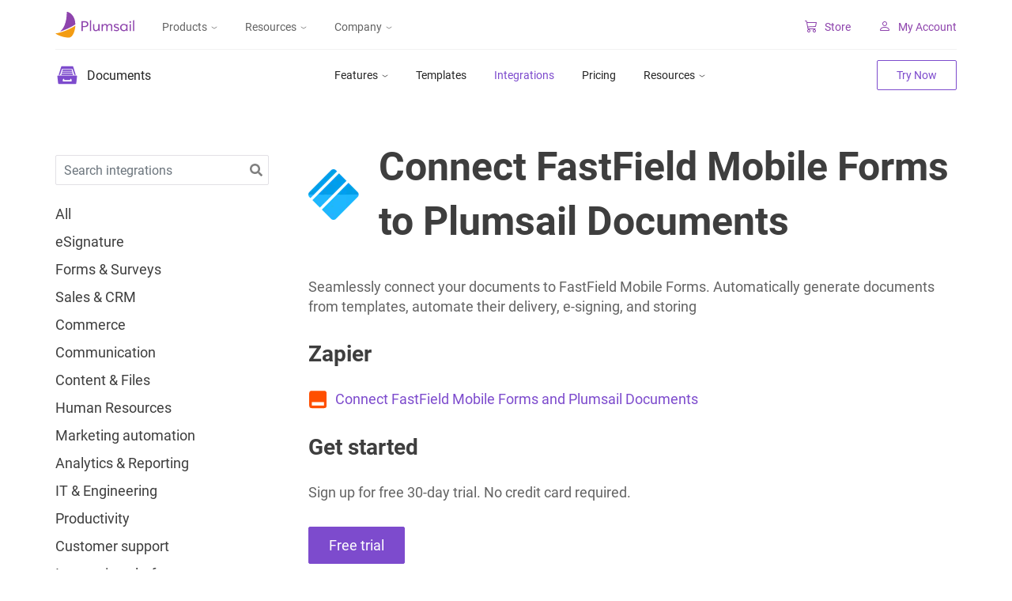

--- FILE ---
content_type: text/html; charset=utf-8
request_url: https://plumsail.com/documents/integrations/fastfield/
body_size: 23970
content:
<!DOCTYPE html><html lang="en"><head><meta charSet="utf-8"/><meta http-equiv="x-ua-compatible" content="ie=edge"/><meta name="viewport" content="width=device-width, initial-scale=1, shrink-to-fit=no"/><meta name="theme-color" content="#8e44ad"/><meta name="description" content="Seamlessly connect your documents to FastField Mobile Forms. Automatically generate documents from templates, automate their delivery, e-signing, and storing" data-gatsby-head="true"/><meta property="og:title" content="FastField Mobile Forms and Plumsail Documents integration" data-gatsby-head="true"/><meta property="og:description" content="Seamlessly connect your documents to FastField Mobile Forms. Automatically generate documents from templates, automate their delivery, e-signing, and storing" data-gatsby-head="true"/><meta property="og:type" content="website" data-gatsby-head="true"/><meta property="og:locale" content="en_US" data-gatsby-head="true"/><meta name="twitter:card" content="summary" data-gatsby-head="true"/><meta name="twitter:creator" content="@plumsail_sp" data-gatsby-head="true"/><meta name="twitter:title" content="FastField Mobile Forms and Plumsail Documents integration" data-gatsby-head="true"/><meta name="twitter:site" content="@plumsail_sp" data-gatsby-head="true"/><meta name="twitter:description" content="Seamlessly connect your documents to FastField Mobile Forms. Automatically generate documents from templates, automate their delivery, e-signing, and storing" data-gatsby-head="true"/><meta name="image" property="og:image" content="https://plumsail.com/static/Documents-776f9a8403128ea2fe2c535e0a651983.webp" data-gatsby-head="true"/><meta property="og:url" content="https://plumsail.com/documents/integrations/fastfield/" data-gatsby-head="true"/><link rel="stylesheet" href="/css/../css/component---src-components-documents-integrations-index-js.1a10080dd06c5324acd5.css"/><link rel="stylesheet" href="/css/../css/styles.4d33e2a9005311c6b975.css"/><link rel="sitemap" type="application/xml" href="/sitemap-index.xml"/><link data-react-helmet="true" rel="canonical" href="https://plumsail.com/documents/integrations/fastfield/"/><link rel="stylesheet" href="/assets/themes/documents.css"/><style>.gatsby-image-wrapper{position:relative;overflow:hidden}.gatsby-image-wrapper picture.object-fit-polyfill{position:static!important}.gatsby-image-wrapper img{bottom:0;height:100%;left:0;margin:0;max-width:none;padding:0;position:absolute;right:0;top:0;width:100%;object-fit:cover}.gatsby-image-wrapper [data-main-image]{opacity:0;transform:translateZ(0);transition:opacity .25s linear;will-change:opacity}.gatsby-image-wrapper-constrained{display:inline-block;vertical-align:top}</style><noscript><style>.gatsby-image-wrapper noscript [data-main-image]{opacity:1!important}.gatsby-image-wrapper [data-placeholder-image]{opacity:0!important}</style></noscript><script type="module">const e="undefined"!=typeof HTMLImageElement&&"loading"in HTMLImageElement.prototype;e&&document.body.addEventListener("load",(function(e){const t=e.target;if(void 0===t.dataset.mainImage)return;if(void 0===t.dataset.gatsbyImageSsr)return;let a=null,n=t;for(;null===a&&n;)void 0!==n.parentNode.dataset.gatsbyImageWrapper&&(a=n.parentNode),n=n.parentNode;const o=a.querySelector("[data-placeholder-image]"),r=new Image;r.src=t.currentSrc,r.decode().catch((()=>{})).then((()=>{t.style.opacity=1,o&&(o.style.opacity=0,o.style.transition="opacity 500ms linear")}))}),!0);</script><link rel="icon" href="/favicon-32x32.png?v=b4b93bda70838444fff39ed7c8bc38b6" type="image/png"/><link rel="manifest" href="/manifest.webmanifest" crossorigin="anonymous"/><link rel="apple-touch-icon" sizes="48x48" href="/favicon/48x48.png?v=b4b93bda70838444fff39ed7c8bc38b6"/><link rel="apple-touch-icon" sizes="64x64" href="/favicon/64x64.png?v=b4b93bda70838444fff39ed7c8bc38b6"/><link rel="apple-touch-icon" sizes="128x128" href="/favicon/128x128.png?v=b4b93bda70838444fff39ed7c8bc38b6"/><script>window.addEventListener('load', () => {window.dataLayer = window.dataLayer || [];window.dataLayer.push((function() { function gtag() { window.dataLayer.push(arguments); } if (localStorage.getItem('plumsail_consent_marketing') !== 'true') { gtag('consent', 'default', { 'ad_user_data': 'denied', 'ad_personalization': 'denied', 'ad_storage': 'denied', 'analytics_storage': 'denied', 'region': ['BE', 'BG', 'CZ', 'DK', 'DE', 'EE', 'IE', 'GR', 'ES', 'FR', 'HR', 'IT', 'CY', 'LV', 'LT', 'LU', 'HU', 'MT', 'NL', 'AT', 'PL', 'PT', 'RO', 'SI', 'SK', 'FI', 'SE'] }); } gtag('consent', 'default', { 'ad_user_data': 'granted', 'ad_personalization': 'granted', 'ad_storage': 'granted', 'analytics_storage': 'granted' }); return { platform: 'gatsby' }; })()); (function(w,d,s,l,i){w[l]=w[l]||[];w[l].push({'gtm.start': new Date().getTime(),event:'gtm.js'});var f=d.getElementsByTagName(s)[0], j=d.createElement(s),dl=l!='dataLayer'?'&l='+l:'';j.async=true;j.src= 'https://plumsail.com/_collect/gtm.js?id='+i+dl+'';f.parentNode.insertBefore(j,f); })(window,document,'script','dataLayer', 'GTM-P5S72R2');});</script><script>(function(w){w.fpr=w.fpr||function(){w.fpr.q = w.fpr.q||[];w.fpr.q[arguments[0]=='set'?'unshift':'push'](arguments);};})(window);
                fpr("init", {cid:"d17gqs2j"}); 
                fpr("click");</script><script src="/_fp/script.js" async=""></script><title id="title" data-gatsby-head="true">FastField Mobile Forms and Plumsail Documents integration</title></head><body><noscript><iframe src="https://plumsail.com/ns.html?id=GTM-P5S72R2" height="0" width="0" style="display: none; visibility: hidden" aria-hidden="true"></iframe></noscript><div id="___gatsby"><div style="outline:none" tabindex="-1" id="gatsby-focus-wrapper"><div><header class="  "><div class="row no-gutters style-module--header--3e5bc"><a class="col style-module--logo--73709" href="/"><img src="[data-uri]" alt="logo"/></a><nav class="col position-static style-module--navigationMenu--359c6 "><ul class="row no-gutters"><li class="col position-static style-module--navigationMenu__item--85a31 style-module--navigationMenu__item_products--f1985 style-module--navigationMenu__item_dropdown--f9a72"><button class="d-none d-lg-flex">Products<svg width="11" height="5" viewBox="0 0 11 5" fill="none" stroke="currentColor" xmlns="http://www.w3.org/2000/svg"><path d="M1 1L5.5 4L10 1"></path></svg></button><div class="style-module--siteMenu--08a91 d-none d-lg-block"><div class="row no-gutters style-module--siteMenu__container--94b7a"><div class="col-12 d-none d-lg-block"><div class="row no-gutters"><div class="col-3"><div class="style-module--siteMenu__header--f5870">Documents &amp; Forms</div></div><div class="col-3"><div class="style-module--siteMenu__header--f5870">Microsoft 365 &amp; SharePoint Tools</div></div><div class="col-3"></div><div class="col-3"><div class="style-module--siteMenu__header--f5870">Classic SharePoint Tools</div></div></div></div><div class="col-9 d-none d-lg-block"><div class="row"><div class="col-12 style-module--siteMenu__itemBlock--9d913"><div class="row no-gutters"><div class="col-4"><a class="d-flex style-module--menuItem--c5488" tabindex="-1" href="/documents/"><div class="row no-gutters w-100"><div class="col style-module--menuItem__image--d12f2" style="background-color:#7D4BCD"><img src="[data-uri]" alt="menu Documents"/></div><div class="col style-module--menuItem__textContainer--e7986"><div class="style-module--menuItem__name--e243d">Documents</div><p class="style-module--menuItem__description--76ab1 d-none d-lg-block">Create documents from templates, collect eSignatures, upload to the cloud or send by e-mail</p></div></div></a></div><div class="col-4"><a class="d-flex style-module--menuItem--c5488" tabindex="-1" href="/sharepoint-helpdesk/"><div class="row no-gutters w-100"><div class="col style-module--menuItem__image--d12f2" style="background-color:#FF8715"><img src="[data-uri]" alt="menu HelpDesk for SharePoint"/></div><div class="col style-module--menuItem__textContainer--e7986"><div class="style-module--menuItem__name--e243d">HelpDesk for SharePoint</div><p class="style-module--menuItem__description--76ab1 d-none d-lg-block">Ticket Management System for SharePoint Online in Microsoft 365</p></div></div></a></div><div class="col-4"><a class="d-flex style-module--menuItem--c5488" tabindex="-1" href="/forms/sharepoint-forms/"><div class="row no-gutters w-100"><div class="col style-module--menuItem__image--d12f2" style="background-color:#2196F3"><img src="[data-uri]" alt="menu Forms for SharePoint"/></div><div class="col style-module--menuItem__textContainer--e7986"><div class="style-module--menuItem__name--e243d">Forms for SharePoint</div><p class="style-module--menuItem__description--76ab1 d-none d-lg-block">Design forms for SharePoint Online and SharePoint 2019/SE</p></div></div></a></div></div></div><div class="col-12 style-module--siteMenu__itemBlock--9d913"><div class="row no-gutters"><div class="col-4"><a class="d-flex style-module--menuItem--c5488" tabindex="-1" href="/forms/public-forms/"><div class="row no-gutters w-100"><div class="col style-module--menuItem__image--d12f2" style="background-color:#2196F3"><img src="[data-uri]" alt="menu Forms"/></div><div class="col style-module--menuItem__textContainer--e7986"><div class="style-module--menuItem__name--e243d">Forms</div><p class="style-module--menuItem__description--76ab1 d-none d-lg-block">Design and publish web forms, process submissions in Power Automate, Zapier, or Plumsail Documents</p></div></div></a></div><div class="col-4"><a class="d-flex style-module--menuItem--c5488" tabindex="-1" href="/actions/"><div class="row no-gutters w-100"><div class="col style-module--menuItem__image--d12f2" style="background-color:#CE2D7D"><img src="[data-uri]" alt="menu Actions for Power Automate"/></div><div class="col style-module--menuItem__textContainer--e7986"><div class="style-module--menuItem__name--e243d">Actions for Power Automate</div><p class="style-module--menuItem__description--76ab1 d-none d-lg-block">Advanced SharePoint actions for Microsoft Flow, Azure Logic Apps or PowerApps</p></div></div></a></div><div class="col-4"><a class="d-flex style-module--menuItem--c5488" tabindex="-1" href="/sharepoint-orgchart/"><div class="row no-gutters w-100"><div class="col style-module--menuItem__image--d12f2" style="background-color:#259FDA"><img src="[data-uri]" alt="menu Org Chart for SharePoint"/></div><div class="col style-module--menuItem__textContainer--e7986"><div class="style-module--menuItem__name--e243d">Org Chart for SharePoint</div><p class="style-module--menuItem__description--76ab1 d-none d-lg-block">Visualize organization structure in SharePoint Online or on-premises</p></div></div></a></div></div></div><div class="col-12 style-module--siteMenu__itemBlock--9d913"><div class="row no-gutters"><div class="col-4"></div><div class="col-4"><a class="d-flex style-module--menuItem--c5488" tabindex="-1" href="/sharepoint-charts/"><div class="row no-gutters w-100"><div class="col style-module--menuItem__image--d12f2" style="background-color:#F15D48"><img src="[data-uri]" alt="menu Charts for SharePoint"/></div><div class="col style-module--menuItem__textContainer--e7986"><div class="style-module--menuItem__name--e243d">Charts for SharePoint</div><p class="style-module--menuItem__description--76ab1 d-none d-lg-block">Create interactive charts for SharePoint based on lists, libraries, or external data</p></div></div></a></div><div class="col-4"></div></div></div></div></div><div class="col-12 d-lg-none"><div class="style-module--siteMenu__header--f5870">Documents &amp; Forms</div><a class="d-flex style-module--menuItem--c5488" tabindex="0" href="/documents/"><div class="row no-gutters w-100"><div class="col style-module--menuItem__image--d12f2" style="background-color:#7D4BCD"><img src="[data-uri]" alt="menu Documents"/></div><div class="col style-module--menuItem__textContainer--e7986"><div class="style-module--menuItem__name--e243d">Documents</div><p class="style-module--menuItem__description--76ab1 d-none d-lg-block">Create documents from templates, collect eSignatures, upload to the cloud or send by e-mail</p></div></div></a><a class="d-flex style-module--menuItem--c5488" tabindex="0" href="/forms/public-forms/"><div class="row no-gutters w-100"><div class="col style-module--menuItem__image--d12f2" style="background-color:#2196F3"><img src="[data-uri]" alt="menu Forms"/></div><div class="col style-module--menuItem__textContainer--e7986"><div class="style-module--menuItem__name--e243d">Forms</div><p class="style-module--menuItem__description--76ab1 d-none d-lg-block">Design and publish web forms, process submissions in Power Automate, Zapier, or Plumsail Documents</p></div></div></a></div><div class="col-12 d-lg-none"><div class="style-module--siteMenu__header--f5870">Microsoft 365 &amp; SharePoint Tools</div><a class="d-flex style-module--menuItem--c5488" tabindex="0" href="/sharepoint-helpdesk/"><div class="row no-gutters w-100"><div class="col style-module--menuItem__image--d12f2" style="background-color:#FF8715"><img src="[data-uri]" alt="menu HelpDesk for SharePoint"/></div><div class="col style-module--menuItem__textContainer--e7986"><div class="style-module--menuItem__name--e243d">HelpDesk for SharePoint</div><p class="style-module--menuItem__description--76ab1 d-none d-lg-block">Ticket Management System for SharePoint Online in Microsoft 365</p></div></div></a><a class="d-flex style-module--menuItem--c5488" tabindex="0" href="/forms/sharepoint-forms/"><div class="row no-gutters w-100"><div class="col style-module--menuItem__image--d12f2" style="background-color:#2196F3"><img src="[data-uri]" alt="menu Forms for SharePoint"/></div><div class="col style-module--menuItem__textContainer--e7986"><div class="style-module--menuItem__name--e243d">Forms for SharePoint</div><p class="style-module--menuItem__description--76ab1 d-none d-lg-block">Design forms for SharePoint Online and SharePoint 2019/SE</p></div></div></a><a class="d-flex style-module--menuItem--c5488" tabindex="0" href="/actions/"><div class="row no-gutters w-100"><div class="col style-module--menuItem__image--d12f2" style="background-color:#CE2D7D"><img src="[data-uri]" alt="menu Actions for Power Automate"/></div><div class="col style-module--menuItem__textContainer--e7986"><div class="style-module--menuItem__name--e243d">Actions for Power Automate</div><p class="style-module--menuItem__description--76ab1 d-none d-lg-block">Advanced SharePoint actions for Microsoft Flow, Azure Logic Apps or PowerApps</p></div></div></a><a class="d-flex style-module--menuItem--c5488" tabindex="0" href="/sharepoint-orgchart/"><div class="row no-gutters w-100"><div class="col style-module--menuItem__image--d12f2" style="background-color:#259FDA"><img src="[data-uri]" alt="menu Org Chart for SharePoint"/></div><div class="col style-module--menuItem__textContainer--e7986"><div class="style-module--menuItem__name--e243d">Org Chart for SharePoint</div><p class="style-module--menuItem__description--76ab1 d-none d-lg-block">Visualize organization structure in SharePoint Online or on-premises</p></div></div></a><a class="d-flex style-module--menuItem--c5488" tabindex="0" href="/sharepoint-charts/"><div class="row no-gutters w-100"><div class="col style-module--menuItem__image--d12f2" style="background-color:#F15D48"><img src="[data-uri]" alt="menu Charts for SharePoint"/></div><div class="col style-module--menuItem__textContainer--e7986"><div class="style-module--menuItem__name--e243d">Charts for SharePoint</div><p class="style-module--menuItem__description--76ab1 d-none d-lg-block">Create interactive charts for SharePoint based on lists, libraries, or external data</p></div></div></a></div><div class="col-12 col-lg-3 col-xl-3"><div class="style-module--siteMenu__header--f5870 d-block d-lg-none">Classic SharePoint Tools</div><a class="style-module--classicTool--1761b" tabindex="-1" href="/classic-ui-forms/"><img class="style-module--classicTool__image--e0d56" src="[data-uri]" alt="menu Forms for classic UI"/><p class="style-module--classicTool__text--a10f6">Forms for classic UI</p></a><a class="style-module--classicTool--1761b" tabindex="-1" href="/cross-site-lookup/"><img class="style-module--classicTool__image--e0d56" src="[data-uri]" alt="menu Lookup for classic UI"/><p class="style-module--classicTool__text--a10f6">Lookup for classic UI</p></a></div></div></div><button class="d-flex d-lg-none">Products<svg width="11" height="5" viewBox="0 0 11 5" fill="none" stroke="currentColor" xmlns="http://www.w3.org/2000/svg"><path d="M1 1L5.5 4L10 1"></path></svg></button><div class="style-module--siteMenu--08a91 d-block d-lg-none"><div class="row no-gutters style-module--siteMenu__container--94b7a"><div class="col-12 d-none d-lg-block"><div class="row no-gutters"><div class="col-3"><div class="style-module--siteMenu__header--f5870">Documents &amp; Forms</div></div><div class="col-3"><div class="style-module--siteMenu__header--f5870">Microsoft 365 &amp; SharePoint Tools</div></div><div class="col-3"></div><div class="col-3"><div class="style-module--siteMenu__header--f5870">Classic SharePoint Tools</div></div></div></div><div class="col-9 d-none d-lg-block"><div class="row"><div class="col-12 style-module--siteMenu__itemBlock--9d913"><div class="row no-gutters"><div class="col-4"><a class="d-flex style-module--menuItem--c5488" tabindex="-1" href="/documents/"><div class="row no-gutters w-100"><div class="col style-module--menuItem__image--d12f2" style="background-color:#7D4BCD"><img src="[data-uri]" alt="menu Documents"/></div><div class="col style-module--menuItem__textContainer--e7986"><div class="style-module--menuItem__name--e243d">Documents</div><p class="style-module--menuItem__description--76ab1 d-none d-lg-block">Create documents from templates, collect eSignatures, upload to the cloud or send by e-mail</p></div></div></a></div><div class="col-4"><a class="d-flex style-module--menuItem--c5488" tabindex="-1" href="/sharepoint-helpdesk/"><div class="row no-gutters w-100"><div class="col style-module--menuItem__image--d12f2" style="background-color:#FF8715"><img src="[data-uri]" alt="menu HelpDesk for SharePoint"/></div><div class="col style-module--menuItem__textContainer--e7986"><div class="style-module--menuItem__name--e243d">HelpDesk for SharePoint</div><p class="style-module--menuItem__description--76ab1 d-none d-lg-block">Ticket Management System for SharePoint Online in Microsoft 365</p></div></div></a></div><div class="col-4"><a class="d-flex style-module--menuItem--c5488" tabindex="-1" href="/forms/sharepoint-forms/"><div class="row no-gutters w-100"><div class="col style-module--menuItem__image--d12f2" style="background-color:#2196F3"><img src="[data-uri]" alt="menu Forms for SharePoint"/></div><div class="col style-module--menuItem__textContainer--e7986"><div class="style-module--menuItem__name--e243d">Forms for SharePoint</div><p class="style-module--menuItem__description--76ab1 d-none d-lg-block">Design forms for SharePoint Online and SharePoint 2019/SE</p></div></div></a></div></div></div><div class="col-12 style-module--siteMenu__itemBlock--9d913"><div class="row no-gutters"><div class="col-4"><a class="d-flex style-module--menuItem--c5488" tabindex="-1" href="/forms/public-forms/"><div class="row no-gutters w-100"><div class="col style-module--menuItem__image--d12f2" style="background-color:#2196F3"><img src="[data-uri]" alt="menu Forms"/></div><div class="col style-module--menuItem__textContainer--e7986"><div class="style-module--menuItem__name--e243d">Forms</div><p class="style-module--menuItem__description--76ab1 d-none d-lg-block">Design and publish web forms, process submissions in Power Automate, Zapier, or Plumsail Documents</p></div></div></a></div><div class="col-4"><a class="d-flex style-module--menuItem--c5488" tabindex="-1" href="/actions/"><div class="row no-gutters w-100"><div class="col style-module--menuItem__image--d12f2" style="background-color:#CE2D7D"><img src="[data-uri]" alt="menu Actions for Power Automate"/></div><div class="col style-module--menuItem__textContainer--e7986"><div class="style-module--menuItem__name--e243d">Actions for Power Automate</div><p class="style-module--menuItem__description--76ab1 d-none d-lg-block">Advanced SharePoint actions for Microsoft Flow, Azure Logic Apps or PowerApps</p></div></div></a></div><div class="col-4"><a class="d-flex style-module--menuItem--c5488" tabindex="-1" href="/sharepoint-orgchart/"><div class="row no-gutters w-100"><div class="col style-module--menuItem__image--d12f2" style="background-color:#259FDA"><img src="[data-uri]" alt="menu Org Chart for SharePoint"/></div><div class="col style-module--menuItem__textContainer--e7986"><div class="style-module--menuItem__name--e243d">Org Chart for SharePoint</div><p class="style-module--menuItem__description--76ab1 d-none d-lg-block">Visualize organization structure in SharePoint Online or on-premises</p></div></div></a></div></div></div><div class="col-12 style-module--siteMenu__itemBlock--9d913"><div class="row no-gutters"><div class="col-4"></div><div class="col-4"><a class="d-flex style-module--menuItem--c5488" tabindex="-1" href="/sharepoint-charts/"><div class="row no-gutters w-100"><div class="col style-module--menuItem__image--d12f2" style="background-color:#F15D48"><img src="[data-uri]" alt="menu Charts for SharePoint"/></div><div class="col style-module--menuItem__textContainer--e7986"><div class="style-module--menuItem__name--e243d">Charts for SharePoint</div><p class="style-module--menuItem__description--76ab1 d-none d-lg-block">Create interactive charts for SharePoint based on lists, libraries, or external data</p></div></div></a></div><div class="col-4"></div></div></div></div></div><div class="col-12 d-lg-none"><div class="style-module--siteMenu__header--f5870">Documents &amp; Forms</div><a class="d-flex style-module--menuItem--c5488" tabindex="0" href="/documents/"><div class="row no-gutters w-100"><div class="col style-module--menuItem__image--d12f2" style="background-color:#7D4BCD"><img src="[data-uri]" alt="menu Documents"/></div><div class="col style-module--menuItem__textContainer--e7986"><div class="style-module--menuItem__name--e243d">Documents</div><p class="style-module--menuItem__description--76ab1 d-none d-lg-block">Create documents from templates, collect eSignatures, upload to the cloud or send by e-mail</p></div></div></a><a class="d-flex style-module--menuItem--c5488" tabindex="0" href="/forms/public-forms/"><div class="row no-gutters w-100"><div class="col style-module--menuItem__image--d12f2" style="background-color:#2196F3"><img src="[data-uri]" alt="menu Forms"/></div><div class="col style-module--menuItem__textContainer--e7986"><div class="style-module--menuItem__name--e243d">Forms</div><p class="style-module--menuItem__description--76ab1 d-none d-lg-block">Design and publish web forms, process submissions in Power Automate, Zapier, or Plumsail Documents</p></div></div></a></div><div class="col-12 d-lg-none"><div class="style-module--siteMenu__header--f5870">Microsoft 365 &amp; SharePoint Tools</div><a class="d-flex style-module--menuItem--c5488" tabindex="0" href="/sharepoint-helpdesk/"><div class="row no-gutters w-100"><div class="col style-module--menuItem__image--d12f2" style="background-color:#FF8715"><img src="[data-uri]" alt="menu HelpDesk for SharePoint"/></div><div class="col style-module--menuItem__textContainer--e7986"><div class="style-module--menuItem__name--e243d">HelpDesk for SharePoint</div><p class="style-module--menuItem__description--76ab1 d-none d-lg-block">Ticket Management System for SharePoint Online in Microsoft 365</p></div></div></a><a class="d-flex style-module--menuItem--c5488" tabindex="0" href="/forms/sharepoint-forms/"><div class="row no-gutters w-100"><div class="col style-module--menuItem__image--d12f2" style="background-color:#2196F3"><img src="[data-uri]" alt="menu Forms for SharePoint"/></div><div class="col style-module--menuItem__textContainer--e7986"><div class="style-module--menuItem__name--e243d">Forms for SharePoint</div><p class="style-module--menuItem__description--76ab1 d-none d-lg-block">Design forms for SharePoint Online and SharePoint 2019/SE</p></div></div></a><a class="d-flex style-module--menuItem--c5488" tabindex="0" href="/actions/"><div class="row no-gutters w-100"><div class="col style-module--menuItem__image--d12f2" style="background-color:#CE2D7D"><img src="[data-uri]" alt="menu Actions for Power Automate"/></div><div class="col style-module--menuItem__textContainer--e7986"><div class="style-module--menuItem__name--e243d">Actions for Power Automate</div><p class="style-module--menuItem__description--76ab1 d-none d-lg-block">Advanced SharePoint actions for Microsoft Flow, Azure Logic Apps or PowerApps</p></div></div></a><a class="d-flex style-module--menuItem--c5488" tabindex="0" href="/sharepoint-orgchart/"><div class="row no-gutters w-100"><div class="col style-module--menuItem__image--d12f2" style="background-color:#259FDA"><img src="[data-uri]" alt="menu Org Chart for SharePoint"/></div><div class="col style-module--menuItem__textContainer--e7986"><div class="style-module--menuItem__name--e243d">Org Chart for SharePoint</div><p class="style-module--menuItem__description--76ab1 d-none d-lg-block">Visualize organization structure in SharePoint Online or on-premises</p></div></div></a><a class="d-flex style-module--menuItem--c5488" tabindex="0" href="/sharepoint-charts/"><div class="row no-gutters w-100"><div class="col style-module--menuItem__image--d12f2" style="background-color:#F15D48"><img src="[data-uri]" alt="menu Charts for SharePoint"/></div><div class="col style-module--menuItem__textContainer--e7986"><div class="style-module--menuItem__name--e243d">Charts for SharePoint</div><p class="style-module--menuItem__description--76ab1 d-none d-lg-block">Create interactive charts for SharePoint based on lists, libraries, or external data</p></div></div></a></div><div class="col-12 col-lg-3 col-xl-3"><div class="style-module--siteMenu__header--f5870 d-block d-lg-none">Classic SharePoint Tools</div><a class="style-module--classicTool--1761b" tabindex="-1" href="/classic-ui-forms/"><img class="style-module--classicTool__image--e0d56" src="[data-uri]" alt="menu Forms for classic UI"/><p class="style-module--classicTool__text--a10f6">Forms for classic UI</p></a><a class="style-module--classicTool--1761b" tabindex="-1" href="/cross-site-lookup/"><img class="style-module--classicTool__image--e0d56" src="[data-uri]" alt="menu Lookup for classic UI"/><p class="style-module--classicTool__text--a10f6">Lookup for classic UI</p></a></div></div></div></li><li class="style-module--dropdown--7d153 "><button class="style-module--dropdown__toggle--11940 ">Resources<svg width="11" height="5" viewBox="0 0 11 5" fill="none" stroke="currentColor" xmlns="http://www.w3.org/2000/svg"><path d="M1 1L5.5 4L10 1"></path></svg></button><div class="style-module--dropdown__inner--b9b49"><ul class="style-module--dropdown__list--9ebe5"><li class="style-module--dropdown__item--f118b"><a class="style-module--dropdown__link--8b293" href="/blog/">Blog</a></li><li class="style-module--dropdown__item--f118b"><a class="style-module--dropdown__link--8b293" href="https://community.plumsail.com/" target="_blank">Community</a></li><li class="style-module--dropdown__item--f118b"><a class="style-module--dropdown__link--8b293" href="/support/">Support</a></li></ul></div></li><li class="style-module--dropdown--7d153 "><button class="style-module--dropdown__toggle--11940 ">Company<svg width="11" height="5" viewBox="0 0 11 5" fill="none" stroke="currentColor" xmlns="http://www.w3.org/2000/svg"><path d="M1 1L5.5 4L10 1"></path></svg></button><div class="style-module--dropdown__inner--b9b49"><ul class="style-module--dropdown__list--9ebe5"><li class="style-module--dropdown__item--f118b"><a class="style-module--dropdown__link--8b293" href="/partners-and-resellers/">Partners</a></li><li class="style-module--dropdown__item--f118b"><a class="style-module--dropdown__link--8b293" href="/company/">About</a></li></ul></div></li><li class="style-module--switcherWrapper--2230d"></li></ul></nav><div class="col ml-auto style-module--menuLinks--74279 "><div class="row m-l__auto align-items-center no-gutters"><div class="style-module--menuLinks__mobileContainer--96f2c d-flex"><a href="/store/"><svg width="15" height="15" viewBox="0 0 15 15" fill="currentColor" xmlns="http://www.w3.org/2000/svg"><path fill-rule="evenodd" clip-rule="evenodd" d="M0 0.5C0 0.367392 0.0526784 0.240215 0.146447 0.146447C0.240215 0.0526784 0.367392 0 0.5 0H2C2.11153 3.08115e-05 2.21985 0.0373507 2.30773 0.106025C2.39561 0.174699 2.45801 0.270784 2.485 0.379L2.89 2H14.5C14.5739 2.00004 14.647 2.01649 14.7138 2.04815C14.7806 2.07981 14.8396 2.1259 14.8864 2.1831C14.9333 2.2403 14.9669 2.30718 14.9848 2.37892C15.0027 2.45067 15.0045 2.52549 14.99 2.598L13.99 7.598C13.9681 7.70703 13.9105 7.80566 13.8263 7.87829C13.7421 7.95091 13.6361 7.99339 13.525 7.999L4.128 8.471L4.415 10H13C13.1326 10 13.2598 10.0527 13.3536 10.1464C13.4473 10.2402 13.5 10.3674 13.5 10.5C13.5 10.6326 13.4473 10.7598 13.3536 10.8536C13.2598 10.9473 13.1326 11 13 11H4C3.88343 10.9999 3.77057 10.9591 3.68091 10.8846C3.59126 10.8101 3.53045 10.7066 3.509 10.592L2.01 2.607L1.61 1H0.5C0.367392 1 0.240215 0.947322 0.146447 0.853553C0.0526784 0.759785 0 0.632608 0 0.5ZM3.102 3L3.942 7.479L13.086 7.02L13.89 3H3.102ZM5 11C4.46957 11 3.96086 11.2107 3.58579 11.5858C3.21071 11.9609 3 12.4696 3 13C3 13.5304 3.21071 14.0391 3.58579 14.4142C3.96086 14.7893 4.46957 15 5 15C5.53043 15 6.03914 14.7893 6.41421 14.4142C6.78929 14.0391 7 13.5304 7 13C7 12.4696 6.78929 11.9609 6.41421 11.5858C6.03914 11.2107 5.53043 11 5 11ZM12 11C11.4696 11 10.9609 11.2107 10.5858 11.5858C10.2107 11.9609 10 12.4696 10 13C10 13.5304 10.2107 14.0391 10.5858 14.4142C10.9609 14.7893 11.4696 15 12 15C12.5304 15 13.0391 14.7893 13.4142 14.4142C13.7893 14.0391 14 13.5304 14 13C14 12.4696 13.7893 11.9609 13.4142 11.5858C13.0391 11.2107 12.5304 11 12 11ZM5 12C4.73478 12 4.48043 12.1054 4.29289 12.2929C4.10536 12.4804 4 12.7348 4 13C4 13.2652 4.10536 13.5196 4.29289 13.7071C4.48043 13.8946 4.73478 14 5 14C5.26522 14 5.51957 13.8946 5.70711 13.7071C5.89464 13.5196 6 13.2652 6 13C6 12.7348 5.89464 12.4804 5.70711 12.2929C5.51957 12.1054 5.26522 12 5 12ZM12 12C11.7348 12 11.4804 12.1054 11.2929 12.2929C11.1054 12.4804 11 12.7348 11 13C11 13.2652 11.1054 13.5196 11.2929 13.7071C11.4804 13.8946 11.7348 14 12 14C12.2652 14 12.5196 13.8946 12.7071 13.7071C12.8946 13.5196 13 13.2652 13 13C13 12.7348 12.8946 12.4804 12.7071 12.2929C12.5196 12.1054 12.2652 12 12 12Z"></path></svg>Store</a><a href="https://account.plumsail.com/" target="_blank"><svg width="15" height="15" viewBox="0 0 15 15" fill="currentColor" xmlns="http://www.w3.org/2000/svg"><path fill-rule="evenodd" clip-rule="evenodd" d="M13 13C13 13 14 13 14 12C14 11 13 8 8 8C3 8 2 11 2 12C2 13 3 13 3 13H13ZM3.005 12.056V12.054V12.056ZM3.022 12H12.978C12.9827 11.9995 12.9874 11.9988 12.992 11.998L13 11.996C12.999 11.75 12.846 11.01 12.168 10.332C11.516 9.68 10.289 9 8 9C5.71 9 4.484 9.68 3.832 10.332C3.154 11.01 3.002 11.75 3 11.996C3.00732 11.9974 3.01465 11.9987 3.022 12V12ZM12.996 12.056V12.054V12.056ZM8 6C8.53043 6 9.03914 5.78929 9.41421 5.41421C9.78929 5.03914 10 4.53043 10 4C10 3.46957 9.78929 2.96086 9.41421 2.58579C9.03914 2.21071 8.53043 2 8 2C7.46957 2 6.96086 2.21071 6.58579 2.58579C6.21071 2.96086 6 3.46957 6 4C6 4.53043 6.21071 5.03914 6.58579 5.41421C6.96086 5.78929 7.46957 6 8 6V6ZM11 4C11 4.79565 10.6839 5.55871 10.1213 6.12132C9.55871 6.68393 8.79565 7 8 7C7.20435 7 6.44129 6.68393 5.87868 6.12132C5.31607 5.55871 5 4.79565 5 4C5 3.20435 5.31607 2.44129 5.87868 1.87868C6.44129 1.31607 7.20435 1 8 1C8.79565 1 9.55871 1.31607 10.1213 1.87868C10.6839 2.44129 11 3.20435 11 4V4Z"></path></svg>My Account</a></div><button aria-label="Menu" class="d-block d-lg-none style-module--mobileMenuButton--78b48"><span class="style-module--mobileMenu--cd1a9"></span></button></div></div><div class="style-module--mobileBackground--a03c6" aria-hidden="true"></div></div></header><main><nav class="row no-gutters d-flex style-module--productMenu--5793c " id="product-menu"><div class="col-12"><div class="row flex-nowrap no-gutters style-module--productMenuContainer--d1bc0"><div class="d-inline-flex style-module--productMenu__logo--798a2"><a class="d-flex" href="/documents/"><img src="[data-uri]" alt="product logo"/></a><a class="d-flex" href="/documents/"><p class="align-self-center mb-0">Documents</p></a></div><div class="col d-flex flex-column style-module--productMenu__mobileContainer--2ea74"><div class="row style-module--mobileBlock--904c6 no-gutters style-module--productMenuMobile--11302"><div class="d-inline-flex style-module--productMenu__logo--798a2"><a class="d-flex" href="/documents/"><img src="[data-uri]" alt="product logo"/></a><a class="d-flex" href="/documents/"><p class="align-self-center mb-0">Documents</p></a></div><div class="d-block style-module--mobileBlock--904c6"><button aria-label="Menu" class="float-right style-module--mobileMenuBtn--b0eda"><span class="style-module--closeIcon--1b885"></span></button></div></div><div class="row no-gutters flex-fill style-module--navigationContainer--c71a7"><div class="d-flex style-module--naviagationPanel--62aa8"><ul class="align-items-center style-module--navigationList--54e24 Documents-navigationList"><li class="style-module--dropdownItem--7d781 style-module--dropdownItem_product--69b8b"><button class="d-lg-none btn-disable ">Features<svg class="style-module--dropdownItem__ico--30602" width="11" height="5" viewBox="0 0 11 5" fill="none" xmlns="http://www.w3.org/2000/svg"><path d="M1 1L5.5 4L10 1"></path></svg></button><button class="d-none d-lg-flex btn-disable ">Features<svg class="style-module--dropdownItem__ico--30602" width="11" height="5" viewBox="0 0 11 5" fill="none" xmlns="http://www.w3.org/2000/svg"><path d="M1 1L5.5 4L10 1"></path></svg></button><ul class="style-module--navDropdown--05a53 style-module--navDropdown_none--defe7"><li class="style-module--navDropdown__item--285da "><a href="/documents/create-documents-from-templates/">Create documents from templates</a></li><li class="style-module--navDropdown__item--285da "><a href="/documents/create-documents-from-airtable/">Create documents from Airtable</a></li><li class="style-module--navDropdown__item--285da "><a href="/documents/e-sign-documents/">E-sign documents</a></li><li class="style-module--navDropdown__item--285da "><a href="/documents/work-with-fillable-pdf/">Work with fillable PDF</a></li><li class="style-module--navDropdown__item--285da "><a href="/documents/convert-documents/">Convert documents</a></li><li class="style-module--navDropdown__item--285da "><a href="/documents/watermark-and-protect-pdf/">Watermark &amp; protect PDF</a></li><li class="style-module--navDropdown__item--285da "><a href="/documents/split-and-merge-pdf/">Split &amp; merge PDF</a></li></ul></li><li class="style-module--navigationList__item--35f66"><a href="/documents/templates/">Templates</a></li><li class="style-module--navigationList__item--35f66 navigation-list__item_active "><a href="/documents/integrations/">Integrations</a></li><li class="style-module--navigationList__item--35f66"><a href="/documents/store/">Pricing</a></li><li class="style-module--dropdownItem--7d781 style-module--dropdownItem_product--69b8b"><button class="d-lg-none btn-disable ">Resources<svg class="style-module--dropdownItem__ico--30602" width="11" height="5" viewBox="0 0 11 5" fill="none" xmlns="http://www.w3.org/2000/svg"><path d="M1 1L5.5 4L10 1"></path></svg></button><button class="d-none d-lg-flex btn-disable ">Resources<svg class="style-module--dropdownItem__ico--30602" width="11" height="5" viewBox="0 0 11 5" fill="none" xmlns="http://www.w3.org/2000/svg"><path d="M1 1L5.5 4L10 1"></path></svg></button><ul class="style-module--navDropdown--05a53 style-module--navDropdown_none--defe7"><li class="style-module--navDropdown__item--285da "><a href="/docs/documents/v1.x/index.html">Documentation</a></li><li class="style-module--navDropdown__item--285da "><a href="/documents/customer-stories/">Customer stories</a></li><li class="style-module--navDropdown__item--285da "><a href="https://community.plumsail.com/c/documents/24" target="_blank">Community</a></li><li class="style-module--navDropdown__item--285da "><a href="/docs/documents/v1.x/support.html">Support</a></li></ul></li></ul></div><div class="d-flex style-module--productMenu__btnContainer--21cd6"><a class="btn btn-outline-primary float-right ml-auto" href="https://auth.plumsail.com/account/Register?ReturnUrl=https://account.plumsail.com/documents/processes/reg" target="_blank">Try Now</a></div></div></div><div class="style-module--mobileBlock--904c6"><button aria-label="Menu" class="h-100 style-module--mobileMenuBtn--b0eda"><svg width="15" height="3" viewBox="0 0 15 3" fill="none" xmlns="http://www.w3.org/2000/svg"><circle class="decorative-theme-color_fill" cx="13.5" cy="1.5" r="1.5" fill="#2196F3"></circle><circle class="decorative-theme-color_fill" cx="7.5" cy="1.5" r="1.5" fill="#2196F3"></circle><circle class="decorative-theme-color_fill" cx="1.5" cy="1.5" r="1.5" fill="#2196F3"></circle></svg></button></div></div></div></nav><div class="style-module--integrations--85f5b container page-container"><div class="style-module--inner--6a430 row"><div class="col-12 col-sm-4 col-md-3 style-module--sidebar--40158"><div class="row"><div class="col-12 pb-4 pt-2"><div class="style-module--search--b8337"><input type="text" class="style-module--input--97d58" placeholder="Search integrations" value=""/><div class="style-module--icon--256d6" role="button" tabindex="0"><img src="[data-uri]" alt="search"/></div></div></div><div class="col-12"><div class="style-module--menu--74895  undefined"><div class="style-module--header--43e93" role="button" tabindex="0"><div>Categories</div><div class="style-module--icon--9c197"></div></div><a class="style-module--item--27d08" href="/documents/integrations/">All</a><a class="style-module--item--27d08" href="/documents/integrations/category/esignature/">eSignature</a><a class="style-module--item--27d08" href="/documents/integrations/category/forms-and-surveys/">Forms &amp; Surveys</a><a class="style-module--item--27d08" href="/documents/integrations/category/sales-and-crm/">Sales &amp; CRM</a><a class="style-module--item--27d08" href="/documents/integrations/category/commerce/">Commerce</a><a class="style-module--item--27d08" href="/documents/integrations/category/communication/">Communication</a><a class="style-module--item--27d08" href="/documents/integrations/category/content-and-files/">Content &amp; Files</a><a class="style-module--item--27d08" href="/documents/integrations/category/human-resources/">Human Resources</a><a class="style-module--item--27d08" href="/documents/integrations/category/marketing-automation/">Marketing automation</a><a class="style-module--item--27d08" href="/documents/integrations/category/analytics-and-reporting/">Analytics &amp; Reporting</a><a class="style-module--item--27d08" href="/documents/integrations/category/it-and-engineering/">IT &amp; Engineering</a><a class="style-module--item--27d08" href="/documents/integrations/category/productivity/">Productivity</a><a class="style-module--item--27d08" href="/documents/integrations/category/customer-support/">Customer support</a><a class="style-module--item--27d08" href="/documents/integrations/category/integration-platforms/">Integration platforms</a><a class="style-module--item--27d08" href="/documents/integrations/category/others/">Others</a></div></div></div></div><div class="col-12 col-sm-8 col-md-9 style-module--main--a140a"><div class="row"><div class="col-12"><h1 class="style-module--title--7d1d4"><div class="style-module--integrationTitle--465d7"><img src="https://zapier-images.imgix.net/storage/developer/7c442ca8198d7f30bce8efb874a4d69c.png?auto=format%2Ccompress&amp;fit=crop&amp;h=64&amp;ixlib=python-3.0.0&amp;q=50&amp;w=64" alt="FastField Mobile Forms"/>Connect FastField Mobile Forms to Plumsail Documents</div></h1></div><div class="col-12"><div class="style-module--description--480fa"><p>Seamlessly connect your documents to FastField Mobile Forms. Automatically generate documents from templates, automate their delivery, e-signing, and storing</p></div></div></div><div class="row justify-content-center justify-content-sm-start"><div class="col-12"><div><div class="style-module--block--c6978"><h2 class="style-module--subtitle--996a6">Zapier</h2><div class="style-module--links--178b6"><div class="style-module--item--e88a8"><img src="[data-uri]" alt="Connect FastField Mobile Forms and Plumsail Documents" class="style-module--icon--cb074"/><a href="https://zapier.com/apps/plumsail-documents/integrations/fastfield" target="_blank" rel="nofollow">Connect FastField Mobile Forms and Plumsail Documents</a></div></div></div><div class="style-module--block--c6978"><h2 class="style-module--subtitle--996a6">Get started</h2><div class="style-module--text--3ce13">Sign up for free 30-day trial. No credit card required.</div></div><a href="https://auth.plumsail.com/account/Register?ReturnUrl=https://account.plumsail.com/documents/processes/reg" class="btn btn-primary">Free trial</a></div></div></div></div></div></div></main><footer class="&#x27;mt-auto position-relative&#x27; "><div class="style-module--footerInfo--ee961 w-100-wrapper"><div class="style-module--footerLogo--d26cd"><a href="/"><img src="[data-uri]" alt="footer logo"/></a></div><div class="style-module--footerLinksContainer--d02a5 row"><div class="col-7 col-md-7 col-lg-auto d-flex flex-column flex-sm-row justify-content-sm-between"><div class="style-module--footerLinks--20542"><p class="style-module--footerLinks__header--a0b86">Documents &amp; Forms</p><a class="style-module--footerLinks__item--1ffc9" href="/documents/">Documents</a><a class="style-module--footerLinks__item--1ffc9" href="/forms/public-forms/">Forms</a></div><div class="style-module--footerLinks--20542"><p class="style-module--footerLinks__header--a0b86">Microsoft 365 &amp; SharePoint</p><a class="style-module--footerLinks__item--1ffc9" href="/sharepoint-helpdesk/">HelpDesk for SharePoint</a><a class="style-module--footerLinks__item--1ffc9" href="/actions/">Actions for Power Automate</a><a class="style-module--footerLinks__item--1ffc9" href="/forms/sharepoint-forms/">Forms for SharePoint</a><a class="style-module--footerLinks__item--1ffc9" href="/sharepoint-orgchart/">Org Chart for SharePoint</a><a class="style-module--footerLinks__item--1ffc9" href="/sharepoint-charts/">Charts for SharePoint</a></div></div><div class="col-5 col-md-4 col-lg-auto d-flex flex-column flex-sm-row justify-content-sm-between"><div class="style-module--footerLinks--20542"><p class="style-module--footerLinks__header--a0b86">Resources</p><a href="/blog/" class="style-module--footerLinks__item--1ffc9" target="_blank">Blog</a><a href="https://community.plumsail.com/" class="style-module--footerLinks__item--1ffc9" target="_blank">Community</a><a class="style-module--footerLinks__item--1ffc9" href="/support/">Support</a></div><div class="style-module--footerLinks--20542 mr-sm-auto mr-md-0 mr-lg-auto"><p class="style-module--footerLinks__header--a0b86">Company</p><a class="style-module--footerLinks__item--1ffc9" href="/company/">About</a><a class="style-module--footerLinks__item--1ffc9" href="/partners-and-resellers/">Partners</a></div></div></div></div><div class="style-module--footerSocial--5ce58 w-100-wrapper"><div class="container-fluid"><div class="row no-gutters"><div class="col-6 col-sm-4"><div><a href="https://twitter.com/plumsail_sp" class="style-module--socialBlock__link--54039 style-module--socialBlock__link_twitter--2a822" target="_blank" rel="nofollow"><img src="[data-uri]" alt="twitter ico"/></a><a href="https://www.facebook.com/plumsail" class="style-module--socialBlock__link--54039" target="_blank" rel="nofollow"><img src="[data-uri]" alt="facebook ico"/></a><a href="https://www.linkedin.com/company/plumsail" class="style-module--socialBlock__link--54039" target="_blank" rel="nofollow"><img src="[data-uri]" alt="linkedin ico"/></a><a href="https://www.youtube.com/c/plumsail" class="style-module--socialBlock__link--54039 style-module--socialBlock__link_youtube--e0e2f" target="_blank" rel="nofollow"><img src="[data-uri]" alt="youtube ico"/></a></div></div><div class="col-12 col-sm-8"><div class="style-module--copyrightMenu--55fcf"><a class="style-module--copyrightMenu__link--3af25" href="/privacy-policy/">Privacy Policy</a><a class="style-module--copyrightMenu__link--3af25" href="/refund-policy/">Refund Policy</a><a class="style-module--copyrightMenu__link--3af25" href="/trust/">Trust &amp; Security</a><p class="style-module--copyrightMenu__text--bd0ee mb-0">Copyright <!-- -->2026</p></div></div></div></div></div></footer></div></div><div id="gatsby-announcer" style="position:absolute;top:0;width:1px;height:1px;padding:0;overflow:hidden;clip:rect(0, 0, 0, 0);white-space:nowrap;border:0" aria-live="assertive" aria-atomic="true"></div></div><script id="gatsby-script-loader">/*<![CDATA[*/window.pagePath="/documents/integrations/fastfield/";/*]]>*/</script><!-- slice-start id="_gatsby-scripts-1" -->
          <script
            id="gatsby-chunk-mapping"
          >
            window.___chunkMapping="{\"app\":[],\"component---src-components-blog-author-page-index-js\":[],\"component---src-components-documents-integrations-index-js\":[],\"component---src-components-forms-integrations-index-js\":[],\"component---src-components-forms-templates-category-index-js\":[],\"component---src-components-forms-templates-template-index-js\":[],\"component---src-components-landing-pages-index-js-content-file-path-src-landing-pages-documents-create-excel-from-sharepoint-list-index-mdx\":[],\"component---src-components-landing-pages-index-js-content-file-path-src-landing-pages-documents-create-pdf-from-sharepoint-list-index-mdx\":[],\"component---src-components-landing-pages-index-js-content-file-path-src-landing-pages-documents-create-pdf-from-word-template-index-mdx\":[],\"component---src-components-landing-pages-index-js-content-file-path-src-landing-pages-documents-create-word-document-from-sharepoint-list-index-mdx\":[],\"component---src-components-landing-pages-index-js-content-file-path-src-landing-pages-documents-create-word-document-using-power-automate-index-mdx\":[],\"component---src-components-landing-pages-index-js-content-file-path-src-landing-pages-documents-fill-word-template-using-power-automate-index-mdx\":[],\"component---src-components-landing-pages-index-js-content-file-path-src-landing-pages-documents-generate-pdf-from-template-index-mdx\":[],\"component---src-components-landing-pages-index-js-content-file-path-src-landing-pages-documents-generate-word-document-using-power-automate-index-mdx\":[],\"component---src-components-landing-pages-index-js-content-file-path-src-landing-pages-documents-landing-page-index-mdx\":[],\"component---src-components-landing-pages-index-js-content-file-path-src-landing-pages-documents-populate-excel-in-power-automate-index-mdx\":[],\"component---src-components-landing-pages-index-js-content-file-path-src-landing-pages-documents-populate-word-template-using-power-automate-index-mdx\":[],\"component---src-components-landing-pages-index-js-content-file-path-src-landing-pages-documents-word-to-pdf-power-automate-flow-index-mdx\":[],\"component---src-components-landing-pages-index-js-content-file-path-src-landing-pages-forms-landing-page-2-index-mdx\":[],\"component---src-components-landing-pages-index-js-content-file-path-src-landing-pages-forms-landing-page-index-mdx\":[],\"component---src-components-mdx-pages-index-js-content-file-path-src-mdx-pages-privacy-policy-index-mdx\":[],\"component---src-components-mdx-pages-index-js-content-file-path-src-mdx-pages-security-bug-bounty-index-mdx\":[],\"component---src-components-mdx-pages-index-js-content-file-path-src-mdx-pages-security-index-mdx\":[],\"component---src-components-mdx-pages-index-js-content-file-path-src-mdx-pages-trust-acceptable-use-policy-index-mdx\":[],\"component---src-components-mdx-pages-index-js-content-file-path-src-mdx-pages-trust-data-residency-index-mdx\":[],\"component---src-components-mdx-pages-index-js-content-file-path-src-mdx-pages-trust-index-mdx\":[],\"component---src-components-mdx-pages-index-js-content-file-path-src-mdx-pages-trust-security-practices-index-mdx\":[],\"component---src-pages-404-js\":[],\"component---src-pages-actions-index-js\":[],\"component---src-pages-actions-request-free-license-index-js\":[],\"component---src-pages-actions-store-index-js\":[],\"component---src-pages-blog-index-js\":[],\"component---src-pages-classic-ui-forms-index-js\":[],\"component---src-pages-classic-ui-forms-support-index-js\":[],\"component---src-pages-company-index-js\":[],\"component---src-pages-cross-site-lookup-index-js\":[],\"component---src-pages-cross-site-lookup-support-index-js\":[],\"component---src-pages-default-styles-js\":[],\"component---src-pages-dev-process-index-js\":[],\"component---src-pages-documents-convert-documents-index-js\":[],\"component---src-pages-documents-create-documents-from-airtable-index-js\":[],\"component---src-pages-documents-create-documents-from-templates-index-js\":[],\"component---src-pages-documents-e-sign-documents-index-js\":[],\"component---src-pages-documents-index-js\":[],\"component---src-pages-documents-split-and-merge-pdf-index-js\":[],\"component---src-pages-documents-store-custom-pricing-index-js\":[],\"component---src-pages-documents-store-index-js\":[],\"component---src-pages-documents-templates-index-js\":[],\"component---src-pages-documents-templates-search-index-js\":[],\"component---src-pages-documents-watermark-and-protect-pdf-index-js\":[],\"component---src-pages-documents-work-with-fillable-pdf-index-js\":[],\"component---src-pages-forms-best-tool-for-designing-sharepoint-forms-index-js\":[],\"component---src-pages-forms-faq-accordion-js\":[],\"component---src-pages-forms-index-js\":[],\"component---src-pages-forms-plumsail-forms-vs-power-apps-index-js\":[],\"component---src-pages-forms-public-forms-airtable-forms-index-js\":[],\"component---src-pages-forms-public-forms-authentication-index-js\":[],\"component---src-pages-forms-public-forms-data-table-index-js\":[],\"component---src-pages-forms-public-forms-embed-forms-index-js\":[],\"component---src-pages-forms-public-forms-external-data-index-js\":[],\"component---src-pages-forms-public-forms-flexible-layouts-index-js\":[],\"component---src-pages-forms-public-forms-index-js\":[],\"component---src-pages-forms-public-forms-ink-sketch-index-js\":[],\"component---src-pages-forms-public-forms-powerapps-vs-plumsail-forms-public-forms-index-js\":[],\"component---src-pages-forms-public-forms-provisioning-index-js\":[],\"component---src-pages-forms-public-forms-sharepoint-integration-index-js\":[],\"component---src-pages-forms-public-forms-tabs-js\":[],\"component---src-pages-forms-public-forms-themes-index-js\":[],\"component---src-pages-forms-quick-overview-table-js\":[],\"component---src-pages-forms-sharepoint-forms-advanced-controls-index-js\":[],\"component---src-pages-forms-sharepoint-forms-download-forms-2019-index-js\":[],\"component---src-pages-forms-sharepoint-forms-dynamic-forms-with-javascript-index-js\":[],\"component---src-pages-forms-sharepoint-forms-enhanced-lookup-index-js\":[],\"component---src-pages-forms-sharepoint-forms-index-js\":[],\"component---src-pages-forms-sharepoint-forms-list-or-library-index-js\":[],\"component---src-pages-forms-sharepoint-forms-personalized-forms-index-js\":[],\"component---src-pages-forms-sharepoint-forms-powerapps-vs-plumsail-forms-for-sharepoint-index-js\":[],\"component---src-pages-forms-sharepoint-forms-programmatic-provisioning-of-sharepoint-forms-index-js\":[],\"component---src-pages-forms-sharepoint-forms-tabs-js\":[],\"component---src-pages-forms-sharepoint-forms-why-use-forms-instead-of-power-apps-index-js\":[],\"component---src-pages-forms-start-trial-index-js\":[],\"component---src-pages-forms-store-public-forms-index-js\":[],\"component---src-pages-forms-store-sharepoint-forms-index-js\":[],\"component---src-pages-forms-templates-index-js\":[],\"component---src-pages-forms-templates-search-index-js\":[],\"component---src-pages-helpdesk-server-id-generator-index-js\":[],\"component---src-pages-index-js\":[],\"component---src-pages-license-agreement-index-js\":[],\"component---src-pages-master-service-agreement-index-js\":[],\"component---src-pages-my-tickets-index-js\":[],\"component---src-pages-orgchart-server-id-generator-index-js\":[],\"component---src-pages-partners-and-resellers-become-a-partner-index-js\":[],\"component---src-pages-partners-and-resellers-index-js\":[],\"component---src-pages-partnership-affiliate-index-js\":[],\"component---src-pages-refund-policy-index-js\":[],\"component---src-pages-server-id-generator-index-js\":[],\"component---src-pages-sharepoint-charts-documentation-add-series-sharepoint-chart-dashboard-designer-index-js\":[],\"component---src-pages-sharepoint-charts-documentation-advanced-2-index-js\":[],\"component---src-pages-sharepoint-charts-documentation-advanced-index-js\":[],\"component---src-pages-sharepoint-charts-documentation-aggregation-index-js\":[],\"component---src-pages-sharepoint-charts-documentation-bubbles-on-a-map-index-js\":[],\"component---src-pages-sharepoint-charts-documentation-build-simple-charts-client-demographics-sharepoint-index-js\":[],\"component---src-pages-sharepoint-charts-documentation-build-simple-charts-helpdesk-tags-sharepoint-index-js\":[],\"component---src-pages-sharepoint-charts-documentation-build-simple-charts-maps-with-geocoding-api-sharepoint-index-js\":[],\"component---src-pages-sharepoint-charts-documentation-build-simple-charts-sales-report-sharepoint-index-js\":[],\"component---src-pages-sharepoint-charts-documentation-ceo-dashboard-index-js\":[],\"component---src-pages-sharepoint-charts-documentation-chart-index-js\":[],\"component---src-pages-sharepoint-charts-documentation-configure-aggregation-sorting-index-js\":[],\"component---src-pages-sharepoint-charts-documentation-create-floor-plan-sharepoint-office-365-index-js\":[],\"component---src-pages-sharepoint-charts-documentation-customize-rotate-labels-tooltips-sharepoint-charts-index-js\":[],\"component---src-pages-sharepoint-charts-documentation-dashboard-designer-for-sharepoint-2010-installation-guide-index-js\":[],\"component---src-pages-sharepoint-charts-documentation-dashboard-designer-for-sharepoint-2013-installation-guide-index-js\":[],\"component---src-pages-sharepoint-charts-documentation-dashboard-index-js\":[],\"component---src-pages-sharepoint-charts-documentation-data-source-index-js\":[],\"component---src-pages-sharepoint-charts-documentation-display-dashboard-sharepoint-public-site-office-365-index-js\":[],\"component---src-pages-sharepoint-charts-documentation-helpdesk-dashboard-index-js\":[],\"component---src-pages-sharepoint-charts-documentation-index-js\":[],\"component---src-pages-sharepoint-charts-documentation-install-dashboard-designer-sharepoint-online-index-js\":[],\"component---src-pages-sharepoint-charts-documentation-link-another-chart-index-js\":[],\"component---src-pages-sharepoint-charts-documentation-link-sharepoint-list-index-js\":[],\"component---src-pages-sharepoint-charts-documentation-linking-chart-to-a-sharepoint-list-index-js\":[],\"component---src-pages-sharepoint-charts-documentation-linking-chart-to-another-chart-index-js\":[],\"component---src-pages-sharepoint-charts-documentation-live-voting-chart-index-js\":[],\"component---src-pages-sharepoint-charts-documentation-markers-on-a-map-index-js\":[],\"component---src-pages-sharepoint-charts-documentation-navigate-data-using-draggable-charts-index-js\":[],\"component---src-pages-sharepoint-charts-documentation-navigate-over-data-by-using-draggable-charts-index-js\":[],\"component---src-pages-sharepoint-charts-documentation-project-dashboard-index-js\":[],\"component---src-pages-sharepoint-charts-documentation-sales-dashboard-index-js\":[],\"component---src-pages-sharepoint-charts-documentation-sharepoint-list-index-js\":[],\"component---src-pages-sharepoint-charts-documentation-sp-2010-wsp-index-js\":[],\"component---src-pages-sharepoint-charts-documentation-sp-2013-wsp-index-js\":[],\"component---src-pages-sharepoint-charts-documentation-style-index-js\":[],\"component---src-pages-sharepoint-charts-documentation-use-multiple-lists-dashboard-designer-index-js\":[],\"component---src-pages-sharepoint-charts-documentation-use-notes-charts-created-sharepoint-dashboard-designer-index-js\":[],\"component---src-pages-sharepoint-charts-download-index-js\":[],\"component---src-pages-sharepoint-charts-download-links-index-js\":[],\"component---src-pages-sharepoint-charts-index-js\":[],\"component---src-pages-sharepoint-charts-license-installation-index-js\":[],\"component---src-pages-sharepoint-charts-store-index-js\":[],\"component---src-pages-sharepoint-charts-support-index-js\":[],\"component---src-pages-sharepoint-forms-designer-index-js\":[],\"component---src-pages-sharepoint-helpdesk-download-index-js\":[],\"component---src-pages-sharepoint-helpdesk-download-links-index-js\":[],\"component---src-pages-sharepoint-helpdesk-features-list-index-js\":[],\"component---src-pages-sharepoint-helpdesk-index-js\":[],\"component---src-pages-sharepoint-helpdesk-request-customization-index-js\":[],\"component---src-pages-sharepoint-helpdesk-store-index-js\":[],\"component---src-pages-sharepoint-helpdesk-why-plumsail-helpdesk-index-js\":[],\"component---src-pages-sharepoint-organizational-chart-index-js\":[],\"component---src-pages-sharepoint-orgchart-download-index-js\":[],\"component---src-pages-sharepoint-orgchart-download-o-365-index-js\":[],\"component---src-pages-sharepoint-orgchart-download-sp-2019-index-js\":[],\"component---src-pages-sharepoint-orgchart-index-js\":[],\"component---src-pages-sharepoint-orgchart-store-custom-pricing-index-js\":[],\"component---src-pages-sharepoint-orgchart-store-index-js\":[],\"component---src-pages-sharepoint-orgchart-store-orgchart-for-office-365-index-js\":[],\"component---src-pages-sharepoint-orgchart-store-orgchart-for-sharepoint-2010-index-js\":[],\"component---src-pages-sharepoint-orgchart-store-orgchart-for-sharepoint-2013-2016-index-js\":[],\"component---src-pages-sharepoint-orgchart-store-orgchart-for-sharepoint-2019-index-js\":[],\"component---src-pages-sharepoint-workflow-scheduler-docs-advanced-schedule-cron-syntax-index-js\":[],\"component---src-pages-sharepoint-workflow-scheduler-docs-index-js\":[],\"component---src-pages-sharepoint-workflow-scheduler-docs-installation-index-js\":[],\"component---src-pages-sharepoint-workflow-scheduler-docs-license-installation-index-js\":[],\"component---src-pages-sharepoint-workflow-scheduler-docs-schedule-list-level-workflows-deal-index-js\":[],\"component---src-pages-sharepoint-workflow-scheduler-docs-schedule-workflow-index-js\":[],\"component---src-pages-sharepoint-workflow-scheduler-docs-wsp-installation-index-js\":[],\"component---src-pages-sharepoint-workflow-scheduler-download-index-js\":[],\"component---src-pages-sharepoint-workflow-scheduler-download-links-index-js\":[],\"component---src-pages-sharepoint-workflow-scheduler-index-js\":[],\"component---src-pages-sharepoint-workflow-scheduler-support-index-js\":[],\"component---src-pages-store-billing-index-js\":[],\"component---src-pages-store-index-js\":[],\"component---src-pages-sub-processors-index-js\":[],\"component---src-pages-sub-processors-subscribe-index-js\":[],\"component---src-pages-support-index-js\":[],\"component---src-pages-support-plans-index-js\":[],\"component---src-pages-what-is-sharepoint-web-front-end-server-index-js\":[],\"component---src-pages-workflow-actions-pack-download-index-js\":[],\"component---src-pages-workflow-actions-pack-download-links-index-js\":[],\"component---src-pages-workflow-actions-pack-index-js\":[],\"component---src-pages-workflow-actions-pack-o-365-download-index-js\":[],\"component---src-pages-workflow-actions-pack-sp-2013-2016-download-index-js\":[],\"component---src-pages-workflow-actions-pack-support-index-js\":[],\"component---src-pages-year-in-review-2025-index-js\":[],\"component---src-templates-documents-customer-stories-index-js\":[],\"component---src-templates-documents-redirected-post-index-js\":[],\"component---src-templates-forms-sharepoint-forms-success-stories-index-js\":[],\"component---src-templates-forms-success-stories-index-js\":[],\"component---src-templates-helpdesk-success-stories-index-js\":[]}";
          </script>
        <script>window.___webpackCompilationHash="82bd15614795673d509c";</script><script src="/js/webpack-runtime.d743023575401ec0504f.js" async></script><script src="/js/framework.9897610de9d3cf7d4fa2.js" async></script><script src="/js/app.aaf2b9eecf552e33d5ef.js" async></script><!-- slice-end id="_gatsby-scripts-1" --></body></html>

--- FILE ---
content_type: text/css; charset=utf-8
request_url: https://plumsail.com/css/styles.4d33e2a9005311c6b975.css
body_size: 1048
content:
@keyframes modal-video{0%{opacity:0}to{opacity:1}}@keyframes modal-video-inner{0%{transform:translateY(100px)}to{transform:translate(0)}}.modal-video{animation-duration:.3s;animation-name:modal-video;animation-timing-function:ease-out;background-color:#00000080;cursor:pointer;height:100%;left:0;opacity:1;position:fixed;top:0;transition:opacity .3s ease-out;width:100%;z-index:1000000}.modal-video-effect-exit{opacity:0}.modal-video-effect-exit .modal-video-movie-wrap{transform:translateY(100px)}.modal-video-body{box-sizing:border-box;margin:0 auto;max-width:960px;padding:0 10px}.modal-video-body,.modal-video-inner{display:flex;height:100%;justify-content:center;width:100%}.modal-video-inner{align-items:center}@media(orientation:landscape){.modal-video-inner{box-sizing:border-box;padding:10px 60px}}.modal-video-movie-wrap{animation-duration:.3s;animation-name:modal-video-inner;animation-timing-function:ease-out;background-color:#333;height:0;padding-bottom:56.25%;position:relative;transform:translate(0);transition:transform .3s ease-out;width:100%}.modal-video-movie-wrap iframe{height:100%;left:0;position:absolute;top:0;width:100%}.modal-video-close-btn{background:#0000;border:none;display:inline-block;height:35px;overflow:hidden;position:absolute;right:0;top:-45px;width:35px;z-index:2}@media(orientation:landscape){.modal-video-close-btn{right:-45px;top:0}}.modal-video-close-btn:before{transform:rotate(45deg)}.modal-video-close-btn:after{transform:rotate(-45deg)}.modal-video-close-btn:after,.modal-video-close-btn:before{background:#fff;border-radius:5px;content:"";height:2px;left:0;margin-top:-6px;position:absolute;width:100%}.forms-page .page-container h1{color:#252525;font-size:28px;line-height:36px;margin-bottom:0}@media(min-width:756px){.forms-page .page-container h1{font-size:48px;line-height:56px}}.forms-page .page-container h4{color:#3e3e3e;font-size:18px;line-height:24px;margin-bottom:0}@media(min-width:756px){.forms-page .page-container h4{font-size:24px;line-height:32px}}.forms-page .page-container p{font-size:14px;line-height:20px;margin-bottom:0}@media(min-width:756px){.forms-page .page-container p{font-size:20px;line-height:28px}}.forms-page .page-container span.break:after{content:"\a";white-space:pre}@media(min-width:1200px){.forms-page .page-container span.break-xl:after{content:"\a";white-space:pre}.forms-page .page-container span.unit-xl:after{content:"";white-space:normal}}.forms-page .page-container .fd-form h1,.forms-page .page-container .fd-form h4{line-height:1.2;margin-bottom:.5rem;margin-top:0}.forms-page .page-container .fd-form h1{font-size:calc(1.40625rem + 1.875vw)}@media(min-width:1200px){.forms-page .page-container .fd-form h1{font-size:2.8125rem}}.forms-page .page-container .fd-form h4{font-size:calc(1.29375rem + .525vw)}@media(min-width:1200px){.forms-page .page-container .fd-form h4{font-size:1.6875rem}}.forms-page .page-container .fd-form p{color:inherit;font-size:inherit;line-height:inherit;margin-bottom:1rem;margin-top:0}.forms-page .page-container .fd-form ul{margin-left:inherit}.forms-page .page-container .fd-form ul.nav{list-style:none}@font-face{font-display:swap;font-family:Roboto;font-style:normal;font-weight:300;src:local("^"),url(/js/static/roboto-v30-latin-300-c48fb6765a9fcb00b3300fee318b45df.woff2) format("woff2")}@font-face{font-display:swap;font-family:Roboto;font-style:italic;font-weight:300;src:local("^"),url(/js/static/roboto-v30-latin-300italic-1128daa312ec555266d58b964f475a2b.woff2) format("woff2")}@font-face{font-display:swap;font-family:Roboto;font-style:normal;font-weight:400;src:local("^"),url(/js/static/roboto-v30-latin-regular-b009a76ad6afe4ebd301e36f847a29be.woff2) format("woff2")}@font-face{font-display:swap;font-family:Roboto;font-style:italic;font-weight:400;src:local("^"),url(/js/static/roboto-v30-latin-italic-e10742dbb1d4a0864ba8167d963922fe.woff2) format("woff2")}@font-face{font-display:swap;font-family:Roboto;font-style:normal;font-weight:500;src:local("^"),url(/js/static/roboto-v30-latin-500-f25d774ecfe0996f8eb574b643d41915.woff2) format("woff2")}@font-face{font-display:swap;font-family:Roboto;font-style:italic;font-weight:500;src:local("^"),url(/js/static/roboto-v30-latin-500italic-3a43b67e5bbdfb3ab0a673f8964b8097.woff2) format("woff2")}@font-face{font-display:swap;font-family:Roboto;font-style:normal;font-weight:700;src:local("^"),url(/js/static/roboto-v30-latin-700-227c93190fe7f82de3f802ce0b614d3b.woff2) format("woff2")}@font-face{font-display:swap;font-family:Roboto;font-style:italic;font-weight:700;src:local("^"),url(/js/static/roboto-v30-latin-700italic-d92a5d1451f24935963943954813b994.woff2) format("woff2")}:root{--font-family-base:Arial,Helvetica,sans-serif}@media(min-width:576px){:root{--font-family-base:"Roboto",Arial,Helvetica,sans-serif}}html{font-size:18px}#___gatsby,#gatsby-focus-wrapper,body,html{height:100%}#gatsby-focus-wrapper,#gatsby-focus-wrapper>div{display:flex;flex-direction:column}#gatsby-focus-wrapper>div{flex:1 1}body{display:flex;font-family:var(--font-family-base);margin:0;overflow-y:initial}body,main{background-color:#fff}main{padding:0;position:relative}#___gatsby{width:100%}img{max-width:100%}p{color:#636363;font-size:1rem}.modal-video-close-btn{left:unset;right:-30px;top:-30px;width:60px!important}.modal-video-close-btn:after,.modal-video-close-btn:before{left:unset;top:50%;width:30px}a:active,a:focus,button:active,button:focus{outline:none!important}nav.product-menu_shadow{box-shadow:0 4px 6px -1px #0000001a,0 2px 4px -1px #0000000f;top:-1px}.w-100-wrapper{max-width:1461px;width:100%}.yotpo-small-box{display:none}.yotpo .yotpo-job-title{font-size:12px;line-height:1.25em;margin:2px 0 0 1px}.yotpo .yotpo-pager{display:none}.test-page button,.test-page input{margin-right:5px;margin-top:5px}#company-map{box-shadow:0 10px 30px 0 #555e6640;height:580px;position:absolute!important;right:-5%;top:110px;width:35%;z-index:2}.pl-hd-widget-loading{z-index:1!important}@media(max-width:1250px){#company-map{right:-2%;width:32%}}@media(max-width:991px){.modal-video-close-btn{right:-10px;top:-30px;width:60px!important}#company-map{height:500px;position:relative!important;right:0;top:0;width:100%}}@media(max-width:992px){.page-container{padding:25px 0}}@media(max-width:576px){html{font-size:16px}:root{--swiper-navigation-size:16px!important}.modal-video-close-btn{top:-45px}}.smooth-scroll{scroll-behavior:smooth}.smooth-scroll--with-menu{scroll-padding:65px}.visually-hidden{clip:rect(1px,1px,1px,1px);border:0!important;height:1px!important;overflow:hidden;padding:0!important;position:absolute!important;width:1px!important}

--- FILE ---
content_type: application/javascript
request_url: https://plumsail.com/js/webpack-runtime.d743023575401ec0504f.js
body_size: 12931
content:
!function(){"use strict";var e,s,n,o,c,a,t,d={},r={};function p(e){var s=r[e];if(void 0!==s)return s.exports;var n=r[e]={exports:{}};return d[e].call(n.exports,n,n.exports,p),n.exports}p.m=d,p.amdO={},e=[],p.O=function(s,n,o,c){if(!n){var a=1/0;for(i=0;i<e.length;i++){n=e[i][0],o=e[i][1],c=e[i][2];for(var t=!0,d=0;d<n.length;d++)(!1&c||a>=c)&&Object.keys(p.O).every(function(e){return p.O[e](n[d])})?n.splice(d--,1):(t=!1,c<a&&(a=c));if(t){e.splice(i--,1);var r=o();void 0!==r&&(s=r)}}return s}c=c||0;for(var i=e.length;i>0&&e[i-1][2]>c;i--)e[i]=e[i-1];e[i]=[n,o,c]},p.n=function(e){var s=e&&e.__esModule?function(){return e.default}:function(){return e};return p.d(s,{a:s}),s},n=Object.getPrototypeOf?function(e){return Object.getPrototypeOf(e)}:function(e){return e.__proto__},p.t=function(e,o){if(1&o&&(e=this(e)),8&o)return e;if("object"==typeof e&&e){if(4&o&&e.__esModule)return e;if(16&o&&"function"==typeof e.then)return e}var c=Object.create(null);p.r(c);var a={};s=s||[null,n({}),n([]),n(n)];for(var t=2&o&&e;"object"==typeof t&&!~s.indexOf(t);t=n(t))Object.getOwnPropertyNames(t).forEach(function(s){a[s]=function(){return e[s]}});return a.default=function(){return e},p.d(c,a),c},p.d=function(e,s){for(var n in s)p.o(s,n)&&!p.o(e,n)&&Object.defineProperty(e,n,{enumerable:!0,get:s[n]})},p.f={},p.e=function(e){return Promise.all(Object.keys(p.f).reduce(function(s,n){return p.f[n](e,s),s},[]))},p.u=function(e){return({9:"component---src-components-landing-pages-index-js-content-file-path-src-landing-pages-documents-landing-page-index-mdx",122:"component---src-pages-forms-sharepoint-forms-personalized-forms-index-js",139:"component---src-pages-documents-e-sign-documents-index-js",161:"c4512e0aa74298b60c38ad8822cb2f65f279f4cd",297:"52a10cdb",309:"component---src-pages-forms-sharepoint-forms-index-js",313:"1a7905b252c2da70b8a7d1b82ab49e91007226bb",326:"component---src-pages-sharepoint-charts-documentation-link-sharepoint-list-index-js",334:"component---src-pages-blog-index-js",350:"component---src-components-landing-pages-index-js-content-file-path-src-landing-pages-documents-create-excel-from-sharepoint-list-index-mdx",359:"component---src-components-landing-pages-index-js-content-file-path-src-landing-pages-documents-fill-word-template-using-power-automate-index-mdx",447:"component---src-pages-sharepoint-charts-documentation-bubbles-on-a-map-index-js",540:"d1886c7d62a9540c17a0283b684b1cb66987e805",546:"component---src-components-landing-pages-index-js-content-file-path-src-landing-pages-documents-generate-pdf-from-template-index-mdx",573:"ce8c42d7a10544c6a642b7ea07800422c7183c57",575:"component---src-pages-documents-create-documents-from-templates-index-js",640:"d15613cc465e89ae148eb712a99e3f5e3ce24b2f",643:"component---src-pages-sharepoint-charts-documentation-dashboard-designer-for-sharepoint-2010-installation-guide-index-js",655:"component---src-components-landing-pages-index-js-content-file-path-src-landing-pages-documents-create-word-document-from-sharepoint-list-index-mdx",730:"e1b96e947a61dec38169a434ac5fbcd89afd8dbb",787:"c9e9eae013507f43236780676b0768c887ca1e35",899:"component---src-pages-workflow-actions-pack-index-js",937:"component---src-pages-sharepoint-workflow-scheduler-docs-wsp-installation-index-js",1031:"ce649b14",1101:"component---src-pages-forms-public-forms-powerapps-vs-plumsail-forms-public-forms-index-js",1132:"0b3b4e40aa6d9dc7ba2c8b438c5dc69a14400a95",1176:"4bbd3644b2f0dab7261d71bd2ef86fcf38d29eec",1226:"component---src-pages-sharepoint-orgchart-download-sp-2019-index-js",1244:"component---src-pages-sharepoint-charts-download-links-index-js",1250:"component---src-pages-sharepoint-charts-documentation-create-floor-plan-sharepoint-office-365-index-js",1299:"component---src-components-landing-pages-index-js-content-file-path-src-landing-pages-documents-create-pdf-from-sharepoint-list-index-mdx",1340:"component---src-pages-forms-best-tool-for-designing-sharepoint-forms-index-js",1397:"component---src-pages-sharepoint-charts-documentation-ceo-dashboard-index-js",1422:"component---src-components-landing-pages-index-js-content-file-path-src-landing-pages-documents-create-pdf-from-word-template-index-mdx",1534:"component---src-pages-forms-templates-search-index-js",1585:"1fd132745fb140d8a3d462bd20883a70a0154583",1587:"component---src-pages-sharepoint-charts-store-index-js",1720:"7f511f3c7a5208ef84705d86aaf470e94b350d2f",1908:"component---src-pages-sharepoint-workflow-scheduler-download-links-index-js",1965:"component---src-pages-forms-quick-overview-table-js",1970:"component---src-templates-documents-customer-stories-index-js",2004:"component---src-pages-sharepoint-orgchart-download-o-365-index-js",2069:"component---src-pages-forms-public-forms-tabs-js",2079:"component---src-pages-actions-store-index-js",2115:"component---src-pages-documents-convert-documents-index-js",2191:"component---src-pages-sharepoint-workflow-scheduler-index-js",2282:"component---src-pages-documents-index-js",2285:"e18fe737",2286:"component---src-pages-year-in-review-2025-index-js",2289:"component---src-pages-sharepoint-charts-support-index-js",2352:"component---src-pages-sharepoint-helpdesk-request-customization-index-js",2411:"component---src-pages-forms-start-trial-index-js",2420:"af36c6df",2431:"component---src-pages-store-billing-index-js",2476:"component---src-pages-forms-sharepoint-forms-programmatic-provisioning-of-sharepoint-forms-index-js",2483:"component---src-pages-refund-policy-index-js",2486:"component---src-pages-sharepoint-helpdesk-why-plumsail-helpdesk-index-js",2492:"component---src-pages-documents-watermark-and-protect-pdf-index-js",2563:"component---src-pages-sharepoint-charts-documentation-configure-aggregation-sorting-index-js",2596:"component---src-pages-forms-faq-accordion-js",2631:"9b5885f39fa3954d94c95b582cb02ca817ce3c2a",2647:"component---src-pages-forms-sharepoint-forms-tabs-js",2677:"component---src-pages-forms-public-forms-embed-forms-index-js",2689:"component---src-pages-sharepoint-charts-documentation-link-another-chart-index-js",2692:"component---src-pages-forms-public-forms-authentication-index-js",2713:"component---src-pages-forms-sharepoint-forms-powerapps-vs-plumsail-forms-for-sharepoint-index-js",2790:"8a3ffc54e8c7b888b1e61bb1f5749928c2635841",2937:"component---src-pages-cross-site-lookup-index-js",2946:"component---src-pages-support-plans-index-js",2967:"component---src-pages-workflow-actions-pack-o-365-download-index-js",2981:"component---src-components-mdx-pages-index-js-content-file-path-src-mdx-pages-trust-security-practices-index-mdx",2992:"component---src-pages-sharepoint-orgchart-index-js",3041:"component---src-pages-sharepoint-charts-documentation-project-dashboard-index-js",3092:"component---src-components-mdx-pages-index-js-content-file-path-src-mdx-pages-security-bug-bounty-index-mdx",3104:"component---src-pages-sharepoint-charts-documentation-dashboard-designer-for-sharepoint-2013-installation-guide-index-js",3112:"component---src-pages-workflow-actions-pack-download-links-index-js",3175:"component---src-pages-forms-sharepoint-forms-advanced-controls-index-js",3189:"component---src-pages-sharepoint-organizational-chart-index-js",3206:"component---src-pages-sharepoint-charts-license-installation-index-js",3297:"887eef0ba8e79650b2ec4ecbb5d9e067620befa2",3342:"ea88be26",3372:"component---src-pages-sharepoint-charts-documentation-navigate-data-using-draggable-charts-index-js",3405:"component---src-pages-workflow-actions-pack-support-index-js",3442:"component---src-pages-forms-sharepoint-forms-dynamic-forms-with-javascript-index-js",3461:"b637e9a5",3462:"component---src-pages-documents-work-with-fillable-pdf-index-js",3561:"component---src-pages-documents-templates-search-index-js",3577:"90c59dc40340eb81077442baf9182e5d04db4e6b",3592:"component---src-pages-sharepoint-charts-documentation-add-series-sharepoint-chart-dashboard-designer-index-js",3674:"component---src-pages-forms-public-forms-themes-index-js",3684:"component---src-components-landing-pages-index-js-content-file-path-src-landing-pages-documents-populate-word-template-using-power-automate-index-mdx",3685:"component---src-pages-store-index-js",3738:"component---src-pages-sharepoint-charts-documentation-sp-2013-wsp-index-js",3777:"de281bf355c21e88b9c896516c818f929efa1639",3790:"component---src-pages-sub-processors-index-js",3827:"component---src-pages-classic-ui-forms-support-index-js",3833:"1d28e8019ec827e5a4147a02fb2e36cf688cd849",3841:"component---src-pages-sharepoint-charts-documentation-install-dashboard-designer-sharepoint-online-index-js",3853:"component---src-components-landing-pages-index-js-content-file-path-src-landing-pages-documents-populate-excel-in-power-automate-index-mdx",3870:"component---src-components-landing-pages-index-js-content-file-path-src-landing-pages-documents-generate-word-document-using-power-automate-index-mdx",3922:"component---src-pages-sharepoint-charts-documentation-display-dashboard-sharepoint-public-site-office-365-index-js",3976:"component---src-pages-sharepoint-charts-documentation-style-index-js",4004:"component---src-pages-sharepoint-helpdesk-store-index-js",4060:"component---src-pages-workflow-actions-pack-download-index-js",4063:"component---src-pages-sharepoint-charts-documentation-sharepoint-list-index-js",4089:"component---src-pages-sharepoint-workflow-scheduler-support-index-js",4244:"component---src-pages-sharepoint-workflow-scheduler-docs-installation-index-js",4333:"component---src-pages-sharepoint-helpdesk-download-links-index-js",4362:"component---src-pages-sharepoint-charts-documentation-build-simple-charts-sales-report-sharepoint-index-js",4448:"component---src-pages-partners-and-resellers-become-a-partner-index-js",4475:"component---src-components-landing-pages-index-js-content-file-path-src-landing-pages-documents-word-to-pdf-power-automate-flow-index-mdx",4482:"component---src-pages-partnership-affiliate-index-js",4536:"component---src-pages-my-tickets-index-js",4576:"component---src-pages-forms-sharepoint-forms-why-use-forms-instead-of-power-apps-index-js",4637:"326eb495d1ddec004b42713d280aa1c5fd392e24",4653:"component---src-pages-forms-public-forms-provisioning-index-js",4676:"component---src-components-documents-integrations-index-js",4739:"component---src-pages-actions-index-js",4749:"component---src-pages-sharepoint-charts-documentation-linking-chart-to-a-sharepoint-list-index-js",4959:"e75e9e14be0f84063a2a52d2fc2b952996856330",5070:"component---src-pages-sharepoint-charts-documentation-build-simple-charts-maps-with-geocoding-api-sharepoint-index-js",5087:"component---src-pages-sharepoint-workflow-scheduler-docs-schedule-workflow-index-js",5103:"component---src-components-forms-integrations-index-js",5125:"component---src-pages-404-js",5147:"060400872bb2689ca659b3254579d8569f662db7",5155:"component---src-pages-sharepoint-charts-documentation-navigate-over-data-by-using-draggable-charts-index-js",5181:"component---src-pages-sharepoint-charts-documentation-build-simple-charts-client-demographics-sharepoint-index-js",5273:"89821fd78067e88ff9ca4496ed58591380377b4b",5318:"component---src-pages-forms-public-forms-data-table-index-js",5326:"component---src-pages-sharepoint-charts-documentation-helpdesk-dashboard-index-js",5382:"component---src-pages-sharepoint-workflow-scheduler-docs-license-installation-index-js",5442:"component---src-pages-sharepoint-charts-documentation-use-multiple-lists-dashboard-designer-index-js",5459:"component---src-pages-forms-public-forms-index-js",5503:"component---src-pages-dev-process-index-js",5506:"component---src-pages-forms-plumsail-forms-vs-power-apps-index-js",5566:"component---src-templates-documents-redirected-post-index-js",5653:"component---src-pages-forms-public-forms-flexible-layouts-index-js",5711:"component---src-components-mdx-pages-index-js-content-file-path-src-mdx-pages-security-index-mdx",5715:"component---src-pages-sharepoint-charts-documentation-markers-on-a-map-index-js",5781:"7bd0e253",5793:"component---src-components-landing-pages-index-js-content-file-path-src-landing-pages-forms-landing-page-2-index-mdx",5845:"component---src-pages-sharepoint-charts-documentation-chart-index-js",5857:"component---src-pages-sharepoint-forms-designer-index-js",5859:"component---src-pages-sharepoint-charts-documentation-aggregation-index-js",5919:"component---src-pages-cross-site-lookup-support-index-js",5922:"component---src-pages-helpdesk-server-id-generator-index-js",5942:"component---src-pages-sharepoint-charts-documentation-dashboard-index-js",6048:"component---src-components-landing-pages-index-js-content-file-path-src-landing-pages-forms-landing-page-index-mdx",6085:"f86ed43f8a282598708ed4e9e96c01834cceaeef",6112:"616206ed3a614a459ec40633fba9f3efe0b3a75f",6126:"e9d287a5",6134:"a530dc9d265826303cd3970b800adabeecadd234",6149:"6e34e606bffdf7c029b6e80569b42f6a11aafc94",6152:"component---src-pages-sharepoint-helpdesk-index-js",6167:"6881aff7e26a2bc96e6f8d6d341d5c7ddc9bbc57",6184:"component---src-pages-sharepoint-charts-download-index-js",6192:"6e93aa9034b35d7c7b5c86bfb78fa711b70446b5",6309:"a538030c4ad729b69cdc77a7c070f50f94dcddec",6368:"component---src-pages-forms-sharepoint-forms-list-or-library-index-js",6381:"component---src-pages-sharepoint-orgchart-store-custom-pricing-index-js",6391:"component---src-pages-sharepoint-charts-index-js",6406:"component---src-components-forms-templates-category-index-js",6442:"1e9e1f19677b58c451075e6a4f9a14b6ff7b6e6c",6457:"53b7a5bdf9b8269b5ff41ba748067f3e6fd464f0",6511:"component---src-pages-partners-and-resellers-index-js",6517:"component---src-pages-sharepoint-helpdesk-download-index-js",6653:"component---src-components-mdx-pages-index-js-content-file-path-src-mdx-pages-trust-data-residency-index-mdx",6675:"component---src-pages-workflow-actions-pack-sp-2013-2016-download-index-js",6676:"component---src-pages-sharepoint-orgchart-store-orgchart-for-sharepoint-2013-2016-index-js",6707:"component---src-pages-sharepoint-orgchart-store-orgchart-for-office-365-index-js",6771:"component---src-pages-forms-index-js",6799:"component---src-pages-company-index-js",6863:"component---src-pages-sharepoint-workflow-scheduler-docs-advanced-schedule-cron-syntax-index-js",6927:"3e48d39c3a234407ec4df1506ab001b86ff827dd",6973:"component---src-components-landing-pages-index-js-content-file-path-src-landing-pages-documents-create-word-document-using-power-automate-index-mdx",7012:"component---src-pages-forms-public-forms-sharepoint-integration-index-js",7018:"component---src-pages-sharepoint-charts-documentation-customize-rotate-labels-tooltips-sharepoint-charts-index-js",7086:"98b471ce",7172:"component---src-components-forms-templates-template-index-js",7184:"component---src-pages-forms-public-forms-external-data-index-js",7187:"component---src-pages-sharepoint-charts-documentation-sp-2010-wsp-index-js",7216:"component---src-pages-sharepoint-charts-documentation-index-js",7242:"c77cef011ecc977fa0640c648fe9ec1f2587fc02",7287:"component---src-pages-forms-sharepoint-forms-enhanced-lookup-index-js",7319:"component---src-pages-sharepoint-workflow-scheduler-docs-index-js",7353:"d70a14c81e2ce99ad62a78429c14b99796f732e3",7445:"component---src-pages-sharepoint-orgchart-store-orgchart-for-sharepoint-2010-index-js",7448:"component---src-pages-documents-templates-index-js",7478:"component---src-components-mdx-pages-index-js-content-file-path-src-mdx-pages-privacy-policy-index-mdx",7499:"84602bcebe80a29947548bda982ee6176a0217ab",7611:"component---src-pages-support-index-js",7671:"32666dc1489a21085fee4d2729348215e4c720e4",7719:"23ec7089aeef860a4bd5b38a2501082654f8c54e",7829:"component---src-pages-documents-split-and-merge-pdf-index-js",7852:"component---src-pages-sharepoint-orgchart-store-index-js",7867:"component---src-pages-sharepoint-charts-documentation-data-source-index-js",7905:"component---src-pages-forms-store-sharepoint-forms-index-js",7936:"component---src-pages-sharepoint-workflow-scheduler-download-index-js",7952:"d8e640fd",8115:"component---src-pages-sub-processors-subscribe-index-js",8221:"component---src-pages-sharepoint-workflow-scheduler-docs-schedule-list-level-workflows-deal-index-js",8269:"component---src-pages-classic-ui-forms-index-js",8272:"component---src-pages-actions-request-free-license-index-js",8293:"component---src-pages-index-js",8318:"component---src-pages-what-is-sharepoint-web-front-end-server-index-js",8339:"component---src-pages-documents-store-custom-pricing-index-js",8462:"component---src-pages-sharepoint-charts-documentation-live-voting-chart-index-js",8649:"262f5b5283299435c26f0141f3b173aed3853efd",8653:"component---src-pages-sharepoint-charts-documentation-build-simple-charts-helpdesk-tags-sharepoint-index-js",8673:"component---src-pages-default-styles-js",8675:"component---src-components-mdx-pages-index-js-content-file-path-src-mdx-pages-trust-index-mdx",8693:"component---src-pages-forms-sharepoint-forms-download-forms-2019-index-js",8751:"component---src-pages-sharepoint-charts-documentation-linking-chart-to-another-chart-index-js",8822:"816b27ba50a5e0d6994c110e2c252386612df428",8898:"component---src-pages-forms-public-forms-airtable-forms-index-js",8926:"component---src-pages-documents-create-documents-from-airtable-index-js",8951:"c6c78ff3cb4781acbcc7f0eb147973d6caeee049",9014:"component---src-templates-forms-success-stories-index-js",9063:"component---src-pages-forms-public-forms-ink-sketch-index-js",9067:"component---src-templates-helpdesk-success-stories-index-js",9074:"component---src-pages-sharepoint-orgchart-store-orgchart-for-sharepoint-2019-index-js",9138:"component---src-pages-license-agreement-index-js",9167:"component---src-pages-master-service-agreement-index-js",9185:"component---src-components-mdx-pages-index-js-content-file-path-src-mdx-pages-trust-acceptable-use-policy-index-mdx",9298:"component---src-components-blog-author-page-index-js",9299:"component---src-pages-sharepoint-charts-documentation-advanced-index-js",9309:"component---src-pages-sharepoint-orgchart-download-index-js",9394:"component---src-pages-documents-store-index-js",9453:"component---src-pages-forms-templates-index-js",9492:"component---src-pages-sharepoint-charts-documentation-sales-dashboard-index-js",9530:"component---src-pages-orgchart-server-id-generator-index-js",9551:"component---src-pages-forms-store-public-forms-index-js",9567:"component---src-pages-server-id-generator-index-js",9618:"component---src-pages-sharepoint-charts-documentation-use-notes-charts-created-sharepoint-dashboard-designer-index-js",9623:"77753d1503e4c033a2aca043e35ed6c4998f8257",9715:"adb2c24319996fdfb3e77f6eb3d6253e5d76aa06",9795:"component---src-pages-sharepoint-helpdesk-features-list-index-js",9888:"component---src-pages-sharepoint-charts-documentation-advanced-2-index-js",9974:"component---src-templates-forms-sharepoint-forms-success-stories-index-js"}[e]||e)+"."+{9:"92163f7955d9e9567610",122:"15ab462f9ec83205dedb",139:"57bcd72b7a4cc9d646b7",161:"3582f0102716f61170ee",297:"33812a26b2428e4f85cc",309:"e6ddc1e1fddd318c9427",313:"87fb738aba34cf620ea7",326:"5792eb93b274cdca2b76",334:"fa94c1377fb060aad43c",350:"4cacf533d077563c07c7",359:"e9a4de2e2929e5da0d8a",447:"fe03467f2abcc48842c0",540:"411fa41086d2247f7f80",546:"ee3f530eff960c258a28",573:"4d708abd6678b8b3c348",575:"75ed02d4061f97c63ee5",577:"f3bdee578ddf452a0be5",640:"3d87e31f1050d177e727",643:"728434f65d27f87e6627",655:"3b6b3b1574d9301ce558",730:"2fac5cb942bd071ba5f2",787:"96ec5c602b15a4bdabf3",899:"aed402d60b889c85a55b",937:"485a21c5b040af5caf29",1031:"421d7edb1636c10fc255",1101:"26a6c2d2c3b65097267e",1108:"6b044200ebd4e0c6cb63",1132:"0ac32c34935670e7e4fa",1176:"6fd8aa17ee3d15c087e7",1226:"b0e8eae7deb40e534d05",1244:"32b7ba82eb4ca629c85c",1250:"72efd9c4b2e29db27e8e",1299:"d329113988639097f4a2",1340:"c420bae10497d23c51e7",1397:"5c35180e3a5c5c4b80ad",1422:"760e4e293be502ac4a8f",1452:"cdfde3043201c6f3ca66",1534:"b6c675ce9eb85bc9efd2",1585:"a704891c18ee03fa348b",1587:"1011af5ff41d82cab08b",1720:"650d33d63d057ad893da",1908:"b39fe9cdbe25adcb0e25",1965:"0b1ee4912b184ad6ad2a",1970:"dd12982ebf21f398906a",2004:"f98d8d11541cf6ae1d42",2069:"a51ca310d6a88123f3e3",2079:"83913732719e052b71f1",2115:"5da69d8479785dea3811",2191:"c41ca233019706caa376",2282:"d4f70d396bfeb2594b9a",2285:"d3afaad4b833ef4478d0",2286:"f50c0d293c18f56b8379",2289:"9e80d9e86b9216f66b42",2352:"75e8f5ca78edceea5e97",2411:"edebe2f4805301ee82e5",2420:"bedb7476c09941b5a374",2431:"46b5e7e3db47ade853fc",2476:"c1fffaa1b165ef9843a6",2483:"dfa05c1f3412b089e56b",2486:"f18147d7dbd6cf6940ff",2492:"6ef5dca97e1f77e3d9ef",2563:"08dfd36e592b6a865e3c",2596:"5f442d60b9211a3ee5de",2631:"316e964d4e81d76135f9",2647:"d3e8adaf6ad2f39359cd",2677:"e3154dea42760b0915ff",2689:"d8473d27c08aa5031bb4",2692:"04df5ac189241c853dee",2713:"79e0f305f4280a639cc8",2790:"59effd195b6a3ca6dd0f",2937:"3d3e3e586020f57758dc",2946:"ffd9dfc6b3afd9ce95cd",2967:"708bf6082354d5d20ac2",2981:"07ddca6fda84404c1f80",2992:"77483561343569ade914",3041:"cee2bc2a694c1319d214",3092:"ef8d72ac544a5bac1dc8",3104:"fd91900750c1c26b8d2b",3112:"add385e9e0ef0ba7a3ee",3175:"6d7f46d0a2926534fe7b",3189:"137336c54359c40befc4",3206:"e3ff794455bb5276f54f",3297:"4d88dde7a278652ae7b2",3342:"d868ed04e849858851a6",3372:"b76d7b54af780ddda88f",3405:"5f84173961c15a7074ae",3442:"6aeb2b81eaf21b0be3df",3461:"52727a59c157eeda56ab",3462:"eaa2c9381edfdfaae97a",3561:"a2121fe0ccfb73be49dc",3577:"5b249683a909b2b6fd2b",3592:"159e82d69b0d8166bdce",3674:"4fd9fe1364b7859e2db0",3684:"708c93129e9055e488cb",3685:"5f5c94eb7dec67bfb4a7",3738:"d62afbf8f28a171d6ed8",3777:"5181d03b6ee4dfa7fee3",3790:"1817c4b0aeb44dd8b487",3827:"c1635f79b6778b4af742",3833:"ca7ceec4b2164a37a804",3841:"ca7b26076a657eca631a",3853:"d44802a593e8d9f790e9",3870:"e007a6ac1d24a433cb4c",3922:"173cb3486573877015e8",3976:"0ef24c7eb03fb61dbb23",4004:"c0243f7b1fb11ea81007",4060:"fb31bc13a87e23ee083a",4063:"7fd5b050db5ec88339a4",4089:"67c08fd71d05a5b61f9a",4244:"a30fd9a9266aa1485cfb",4333:"0476b53593f923baf9ad",4362:"12023776c6d69a5a979c",4448:"bdf3be437cb07a715141",4475:"f56577ea7140202bf630",4482:"fd3e8e63bc295d52a1a5",4536:"b7493b12fc5f85588d39",4576:"ddd5bd8af7bedbdca751",4637:"e46e7423c48b4a0f9553",4653:"feb67686561d2411a0a8",4676:"269c645a83a749f48975",4739:"824120e566840aab55f2",4749:"4151994bf85a78df0720",4959:"18074cab050d98f32045",5070:"98359da3f55c24e3cabf",5087:"17d5dd8cec2a78b5fc00",5103:"084b398b9d0cc4e31f12",5125:"672ae3cea23403292251",5147:"def5e8fba91de398be22",5155:"0a2110567ae2e1611234",5181:"342f275e018ef60993ef",5273:"045431da417e375b20f5",5318:"ebc47cf0a08a889a1d3f",5326:"f03f4fafb5287b6bd0c8",5382:"98734291c9c03167723c",5442:"34fb5a01083171f98025",5459:"582b921b127a39ab6325",5503:"8a5e90b58cf991396b60",5506:"5d43bffffd53436456c0",5566:"8a2d86d89ba471334a6b",5653:"2fd75092942b1c2e0fc5",5711:"11b5b1f581d5b41f7bcc",5715:"baa13394ae25aee72557",5781:"48c6d6fc5bc0ad1568e6",5793:"98e8bc8752758b5035d1",5845:"62a92045aabd6c8b7038",5857:"e24963d424eebf4c2df8",5859:"70c74bb29646a3be00ec",5919:"5583f5175712acff8d19",5922:"b2f19635cc9a9f2ae8bc",5942:"5f9da6a6a4e9fb7237c8",6048:"6a69f689ff54b718bb3b",6085:"89bb9890ee43c3eaa8ca",6112:"f0e745338a09e77b877c",6126:"37e0c93ce93f0ac24292",6134:"d42b0d07f5030f74ec32",6149:"1c41fa73327c9be6edd7",6152:"05a1268ea9e885f8b6b1",6167:"a38b24cf95b21ecd5458",6184:"bf5ec8413aa0b42d4d68",6192:"36ad4bf0e13948542b76",6309:"afbba0c0838989eb11e9",6351:"0ccebde5e85d6264c1c7",6368:"52144ad12128ac0460dd",6381:"c695a5fc3bbac0cf274a",6391:"dcc81179e67ab764bc66",6406:"43f7ba0a0bdc1750b300",6442:"b12674a38aa1056109c2",6457:"7382aa67ed1299a2b253",6511:"826ad65d70bb6623e37f",6517:"bc9f75b3842e8a817c19",6653:"291f6879901b8c7be460",6675:"c8379adb80d4e7b393be",6676:"2dfdb862c494efe5a3dd",6707:"3d5ae58198bac42b1fed",6771:"74277e2b611e5e249f55",6799:"e4185c22a472bc47c3b9",6863:"d42024568cd11177df96",6927:"0db87851ff332a641c95",6973:"f318e366748c97e6a5a4",7012:"c83d28a6a9aac22f9dc4",7018:"3b5ff2ab282775ab7887",7086:"5fe8b2f210f69972e13c",7172:"c4156ec68198cba8d6d8",7184:"5e412dc6a4f6923de375",7187:"58559b7f8d6c410cb614",7216:"412d1a03482c892e0912",7239:"5a45cb2745db6e22f107",7242:"7435f1d5f75ca7cd30a0",7287:"ee5e6d12c5876a53eed6",7319:"74b8020ac044f637be77",7353:"226b256228a53a2dfd81",7445:"ecfd45248bd49aa62d88",7448:"06edb671fc906f9c2b54",7478:"c76c323567e6a92c1515",7499:"520596c3380c27e5c49c",7611:"ba37946b5a477e464fed",7671:"99b60f26530b82a9490e",7719:"1056ecf8258dfbc832c2",7829:"6a29163ffe99640f034d",7852:"c0e7c627ba26c7490938",7867:"922079f98a3b0f3cb045",7905:"065126e9a5e51b70476a",7936:"8d91a62c0e51902a363b",7952:"cccb20ead59394eadf06",8115:"7904cdb3250aed36e429",8221:"65232ab2555f9911474a",8269:"04e839d12498592769c6",8272:"f0af77f5781beabc30db",8293:"bacd526fb5c216093f37",8318:"a92a5519237336af4290",8339:"c35fd2a5ea0af251af4d",8462:"94656f141bbb8a6a51e7",8649:"8210c041a6b21145e153",8653:"a954ee473e0d17eaaa20",8673:"a35855f2d36a870a5d35",8675:"65dc84c1353b7aa08bac",8693:"c5dbd5fb1773805ec92e",8751:"8d7c0428ac57ea3df458",8822:"5ef8d1ae5623e3058d03",8898:"dbce283d992c97b11c4f",8926:"499cc8e83c1bb02ef574",8951:"0f8f3f2f35b92636fd3e",9014:"f10550c0cb7182526ae5",9063:"688037723584dd210cee",9067:"5f4b36db6fad163bc8c4",9074:"b7681ebfb2ccccb26881",9138:"485eadab0344037b6c29",9167:"ed2aab376c76753478df",9185:"188271743a45ddf4c3f3",9298:"cb2a637966127ead16ba",9299:"9c661abb83122c4a2986",9309:"db4c5429b88d997b974f",9394:"b173389b842aba2bb5bf",9453:"c7182dd28a90ef6a1bc2",9492:"3716aaeea8ab2ab63cbc",9530:"9057e1d4321264689c09",9551:"75805906aa0c15344568",9567:"a1702ee0b92068109f13",9617:"b891245cf1797d4dae2a",9618:"93cfa0105069f2e3ba70",9623:"ee52c36bc6fd04f68d56",9715:"530b8838f815ebe9987c",9795:"4ed447d635543d5ab2ab",9888:"c3b99028a2e24e9a84fa",9974:"fb7f9203decb0b9869db"}[e]+".js"},p.miniCssF=function(e){return"../css/"+({9:"component---src-components-landing-pages-index-js-content-file-path-src-landing-pages-documents-landing-page-index-mdx",122:"component---src-pages-forms-sharepoint-forms-personalized-forms-index-js",139:"component---src-pages-documents-e-sign-documents-index-js",309:"component---src-pages-forms-sharepoint-forms-index-js",326:"component---src-pages-sharepoint-charts-documentation-link-sharepoint-list-index-js",334:"component---src-pages-blog-index-js",350:"component---src-components-landing-pages-index-js-content-file-path-src-landing-pages-documents-create-excel-from-sharepoint-list-index-mdx",359:"component---src-components-landing-pages-index-js-content-file-path-src-landing-pages-documents-fill-word-template-using-power-automate-index-mdx",447:"component---src-pages-sharepoint-charts-documentation-bubbles-on-a-map-index-js",546:"component---src-components-landing-pages-index-js-content-file-path-src-landing-pages-documents-generate-pdf-from-template-index-mdx",575:"component---src-pages-documents-create-documents-from-templates-index-js",643:"component---src-pages-sharepoint-charts-documentation-dashboard-designer-for-sharepoint-2010-installation-guide-index-js",655:"component---src-components-landing-pages-index-js-content-file-path-src-landing-pages-documents-create-word-document-from-sharepoint-list-index-mdx",899:"component---src-pages-workflow-actions-pack-index-js",937:"component---src-pages-sharepoint-workflow-scheduler-docs-wsp-installation-index-js",1101:"component---src-pages-forms-public-forms-powerapps-vs-plumsail-forms-public-forms-index-js",1226:"component---src-pages-sharepoint-orgchart-download-sp-2019-index-js",1244:"component---src-pages-sharepoint-charts-download-links-index-js",1250:"component---src-pages-sharepoint-charts-documentation-create-floor-plan-sharepoint-office-365-index-js",1299:"component---src-components-landing-pages-index-js-content-file-path-src-landing-pages-documents-create-pdf-from-sharepoint-list-index-mdx",1340:"component---src-pages-forms-best-tool-for-designing-sharepoint-forms-index-js",1397:"component---src-pages-sharepoint-charts-documentation-ceo-dashboard-index-js",1422:"component---src-components-landing-pages-index-js-content-file-path-src-landing-pages-documents-create-pdf-from-word-template-index-mdx",1534:"component---src-pages-forms-templates-search-index-js",1587:"component---src-pages-sharepoint-charts-store-index-js",1869:"styles",1908:"component---src-pages-sharepoint-workflow-scheduler-download-links-index-js",1965:"component---src-pages-forms-quick-overview-table-js",1970:"component---src-templates-documents-customer-stories-index-js",2004:"component---src-pages-sharepoint-orgchart-download-o-365-index-js",2069:"component---src-pages-forms-public-forms-tabs-js",2079:"component---src-pages-actions-store-index-js",2115:"component---src-pages-documents-convert-documents-index-js",2191:"component---src-pages-sharepoint-workflow-scheduler-index-js",2282:"component---src-pages-documents-index-js",2286:"component---src-pages-year-in-review-2025-index-js",2289:"component---src-pages-sharepoint-charts-support-index-js",2352:"component---src-pages-sharepoint-helpdesk-request-customization-index-js",2411:"component---src-pages-forms-start-trial-index-js",2431:"component---src-pages-store-billing-index-js",2476:"component---src-pages-forms-sharepoint-forms-programmatic-provisioning-of-sharepoint-forms-index-js",2483:"component---src-pages-refund-policy-index-js",2486:"component---src-pages-sharepoint-helpdesk-why-plumsail-helpdesk-index-js",2492:"component---src-pages-documents-watermark-and-protect-pdf-index-js",2563:"component---src-pages-sharepoint-charts-documentation-configure-aggregation-sorting-index-js",2596:"component---src-pages-forms-faq-accordion-js",2647:"component---src-pages-forms-sharepoint-forms-tabs-js",2677:"component---src-pages-forms-public-forms-embed-forms-index-js",2689:"component---src-pages-sharepoint-charts-documentation-link-another-chart-index-js",2692:"component---src-pages-forms-public-forms-authentication-index-js",2713:"component---src-pages-forms-sharepoint-forms-powerapps-vs-plumsail-forms-for-sharepoint-index-js",2937:"component---src-pages-cross-site-lookup-index-js",2946:"component---src-pages-support-plans-index-js",2967:"component---src-pages-workflow-actions-pack-o-365-download-index-js",2981:"component---src-components-mdx-pages-index-js-content-file-path-src-mdx-pages-trust-security-practices-index-mdx",2992:"component---src-pages-sharepoint-orgchart-index-js",3041:"component---src-pages-sharepoint-charts-documentation-project-dashboard-index-js",3092:"component---src-components-mdx-pages-index-js-content-file-path-src-mdx-pages-security-bug-bounty-index-mdx",3104:"component---src-pages-sharepoint-charts-documentation-dashboard-designer-for-sharepoint-2013-installation-guide-index-js",3112:"component---src-pages-workflow-actions-pack-download-links-index-js",3175:"component---src-pages-forms-sharepoint-forms-advanced-controls-index-js",3189:"component---src-pages-sharepoint-organizational-chart-index-js",3206:"component---src-pages-sharepoint-charts-license-installation-index-js",3372:"component---src-pages-sharepoint-charts-documentation-navigate-data-using-draggable-charts-index-js",3405:"component---src-pages-workflow-actions-pack-support-index-js",3442:"component---src-pages-forms-sharepoint-forms-dynamic-forms-with-javascript-index-js",3462:"component---src-pages-documents-work-with-fillable-pdf-index-js",3561:"component---src-pages-documents-templates-search-index-js",3592:"component---src-pages-sharepoint-charts-documentation-add-series-sharepoint-chart-dashboard-designer-index-js",3674:"component---src-pages-forms-public-forms-themes-index-js",3684:"component---src-components-landing-pages-index-js-content-file-path-src-landing-pages-documents-populate-word-template-using-power-automate-index-mdx",3685:"component---src-pages-store-index-js",3738:"component---src-pages-sharepoint-charts-documentation-sp-2013-wsp-index-js",3790:"component---src-pages-sub-processors-index-js",3827:"component---src-pages-classic-ui-forms-support-index-js",3841:"component---src-pages-sharepoint-charts-documentation-install-dashboard-designer-sharepoint-online-index-js",3853:"component---src-components-landing-pages-index-js-content-file-path-src-landing-pages-documents-populate-excel-in-power-automate-index-mdx",3870:"component---src-components-landing-pages-index-js-content-file-path-src-landing-pages-documents-generate-word-document-using-power-automate-index-mdx",3922:"component---src-pages-sharepoint-charts-documentation-display-dashboard-sharepoint-public-site-office-365-index-js",3976:"component---src-pages-sharepoint-charts-documentation-style-index-js",4004:"component---src-pages-sharepoint-helpdesk-store-index-js",4060:"component---src-pages-workflow-actions-pack-download-index-js",4063:"component---src-pages-sharepoint-charts-documentation-sharepoint-list-index-js",4089:"component---src-pages-sharepoint-workflow-scheduler-support-index-js",4244:"component---src-pages-sharepoint-workflow-scheduler-docs-installation-index-js",4333:"component---src-pages-sharepoint-helpdesk-download-links-index-js",4362:"component---src-pages-sharepoint-charts-documentation-build-simple-charts-sales-report-sharepoint-index-js",4448:"component---src-pages-partners-and-resellers-become-a-partner-index-js",4475:"component---src-components-landing-pages-index-js-content-file-path-src-landing-pages-documents-word-to-pdf-power-automate-flow-index-mdx",4482:"component---src-pages-partnership-affiliate-index-js",4536:"component---src-pages-my-tickets-index-js",4576:"component---src-pages-forms-sharepoint-forms-why-use-forms-instead-of-power-apps-index-js",4653:"component---src-pages-forms-public-forms-provisioning-index-js",4676:"component---src-components-documents-integrations-index-js",4739:"component---src-pages-actions-index-js",4749:"component---src-pages-sharepoint-charts-documentation-linking-chart-to-a-sharepoint-list-index-js",5070:"component---src-pages-sharepoint-charts-documentation-build-simple-charts-maps-with-geocoding-api-sharepoint-index-js",5087:"component---src-pages-sharepoint-workflow-scheduler-docs-schedule-workflow-index-js",5103:"component---src-components-forms-integrations-index-js",5125:"component---src-pages-404-js",5155:"component---src-pages-sharepoint-charts-documentation-navigate-over-data-by-using-draggable-charts-index-js",5181:"component---src-pages-sharepoint-charts-documentation-build-simple-charts-client-demographics-sharepoint-index-js",5318:"component---src-pages-forms-public-forms-data-table-index-js",5326:"component---src-pages-sharepoint-charts-documentation-helpdesk-dashboard-index-js",5382:"component---src-pages-sharepoint-workflow-scheduler-docs-license-installation-index-js",5442:"component---src-pages-sharepoint-charts-documentation-use-multiple-lists-dashboard-designer-index-js",5459:"component---src-pages-forms-public-forms-index-js",5503:"component---src-pages-dev-process-index-js",5506:"component---src-pages-forms-plumsail-forms-vs-power-apps-index-js",5653:"component---src-pages-forms-public-forms-flexible-layouts-index-js",5711:"component---src-components-mdx-pages-index-js-content-file-path-src-mdx-pages-security-index-mdx",5715:"component---src-pages-sharepoint-charts-documentation-markers-on-a-map-index-js",5793:"component---src-components-landing-pages-index-js-content-file-path-src-landing-pages-forms-landing-page-2-index-mdx",5845:"component---src-pages-sharepoint-charts-documentation-chart-index-js",5857:"component---src-pages-sharepoint-forms-designer-index-js",5859:"component---src-pages-sharepoint-charts-documentation-aggregation-index-js",5919:"component---src-pages-cross-site-lookup-support-index-js",5922:"component---src-pages-helpdesk-server-id-generator-index-js",5942:"component---src-pages-sharepoint-charts-documentation-dashboard-index-js",6048:"component---src-components-landing-pages-index-js-content-file-path-src-landing-pages-forms-landing-page-index-mdx",6152:"component---src-pages-sharepoint-helpdesk-index-js",6184:"component---src-pages-sharepoint-charts-download-index-js",6368:"component---src-pages-forms-sharepoint-forms-list-or-library-index-js",6381:"component---src-pages-sharepoint-orgchart-store-custom-pricing-index-js",6391:"component---src-pages-sharepoint-charts-index-js",6406:"component---src-components-forms-templates-category-index-js",6511:"component---src-pages-partners-and-resellers-index-js",6517:"component---src-pages-sharepoint-helpdesk-download-index-js",6653:"component---src-components-mdx-pages-index-js-content-file-path-src-mdx-pages-trust-data-residency-index-mdx",6675:"component---src-pages-workflow-actions-pack-sp-2013-2016-download-index-js",6676:"component---src-pages-sharepoint-orgchart-store-orgchart-for-sharepoint-2013-2016-index-js",6707:"component---src-pages-sharepoint-orgchart-store-orgchart-for-office-365-index-js",6771:"component---src-pages-forms-index-js",6799:"component---src-pages-company-index-js",6863:"component---src-pages-sharepoint-workflow-scheduler-docs-advanced-schedule-cron-syntax-index-js",6973:"component---src-components-landing-pages-index-js-content-file-path-src-landing-pages-documents-create-word-document-using-power-automate-index-mdx",7012:"component---src-pages-forms-public-forms-sharepoint-integration-index-js",7018:"component---src-pages-sharepoint-charts-documentation-customize-rotate-labels-tooltips-sharepoint-charts-index-js",7172:"component---src-components-forms-templates-template-index-js",7184:"component---src-pages-forms-public-forms-external-data-index-js",7187:"component---src-pages-sharepoint-charts-documentation-sp-2010-wsp-index-js",7216:"component---src-pages-sharepoint-charts-documentation-index-js",7287:"component---src-pages-forms-sharepoint-forms-enhanced-lookup-index-js",7319:"component---src-pages-sharepoint-workflow-scheduler-docs-index-js",7445:"component---src-pages-sharepoint-orgchart-store-orgchart-for-sharepoint-2010-index-js",7448:"component---src-pages-documents-templates-index-js",7478:"component---src-components-mdx-pages-index-js-content-file-path-src-mdx-pages-privacy-policy-index-mdx",7611:"component---src-pages-support-index-js",7829:"component---src-pages-documents-split-and-merge-pdf-index-js",7852:"component---src-pages-sharepoint-orgchart-store-index-js",7867:"component---src-pages-sharepoint-charts-documentation-data-source-index-js",7905:"component---src-pages-forms-store-sharepoint-forms-index-js",7936:"component---src-pages-sharepoint-workflow-scheduler-download-index-js",8115:"component---src-pages-sub-processors-subscribe-index-js",8221:"component---src-pages-sharepoint-workflow-scheduler-docs-schedule-list-level-workflows-deal-index-js",8269:"component---src-pages-classic-ui-forms-index-js",8272:"component---src-pages-actions-request-free-license-index-js",8293:"component---src-pages-index-js",8318:"component---src-pages-what-is-sharepoint-web-front-end-server-index-js",8339:"component---src-pages-documents-store-custom-pricing-index-js",8462:"component---src-pages-sharepoint-charts-documentation-live-voting-chart-index-js",8653:"component---src-pages-sharepoint-charts-documentation-build-simple-charts-helpdesk-tags-sharepoint-index-js",8675:"component---src-components-mdx-pages-index-js-content-file-path-src-mdx-pages-trust-index-mdx",8693:"component---src-pages-forms-sharepoint-forms-download-forms-2019-index-js",8751:"component---src-pages-sharepoint-charts-documentation-linking-chart-to-another-chart-index-js",8898:"component---src-pages-forms-public-forms-airtable-forms-index-js",8926:"component---src-pages-documents-create-documents-from-airtable-index-js",9014:"component---src-templates-forms-success-stories-index-js",9063:"component---src-pages-forms-public-forms-ink-sketch-index-js",9067:"component---src-templates-helpdesk-success-stories-index-js",9074:"component---src-pages-sharepoint-orgchart-store-orgchart-for-sharepoint-2019-index-js",9138:"component---src-pages-license-agreement-index-js",9167:"component---src-pages-master-service-agreement-index-js",9185:"component---src-components-mdx-pages-index-js-content-file-path-src-mdx-pages-trust-acceptable-use-policy-index-mdx",9298:"component---src-components-blog-author-page-index-js",9299:"component---src-pages-sharepoint-charts-documentation-advanced-index-js",9309:"component---src-pages-sharepoint-orgchart-download-index-js",9394:"component---src-pages-documents-store-index-js",9453:"component---src-pages-forms-templates-index-js",9492:"component---src-pages-sharepoint-charts-documentation-sales-dashboard-index-js",9530:"component---src-pages-orgchart-server-id-generator-index-js",9551:"component---src-pages-forms-store-public-forms-index-js",9567:"component---src-pages-server-id-generator-index-js",9618:"component---src-pages-sharepoint-charts-documentation-use-notes-charts-created-sharepoint-dashboard-designer-index-js",9795:"component---src-pages-sharepoint-helpdesk-features-list-index-js",9888:"component---src-pages-sharepoint-charts-documentation-advanced-2-index-js",9974:"component---src-templates-forms-sharepoint-forms-success-stories-index-js"}[e]||e)+"."+{9:"ec3930d6f5feb8a94393",122:"333ce478acc0e0a73361",139:"03af0072207633423628",309:"329685a0c3c2f14394e5",326:"2c81832c99d616270fe8",334:"36abb429c72ccff21787",350:"ec3930d6f5feb8a94393",359:"ec3930d6f5feb8a94393",447:"2c81832c99d616270fe8",546:"ec3930d6f5feb8a94393",575:"265576c4a34e25715a6d",643:"2c81832c99d616270fe8",655:"ec3930d6f5feb8a94393",666:"e05a45c032e117254806",899:"7c23bcc8a4ecc313ea57",937:"2c81832c99d616270fe8",1101:"b9e0b945dae0916fc781",1226:"b9e0b945dae0916fc781",1244:"b9e0b945dae0916fc781",1250:"2c81832c99d616270fe8",1299:"ec3930d6f5feb8a94393",1340:"ed61f100a9d66d22f298",1397:"2c81832c99d616270fe8",1422:"ec3930d6f5feb8a94393",1534:"6b8814bfd7af326f91af",1587:"de6b505c1ddc92214ca0",1869:"4d33e2a9005311c6b975",1908:"b9e0b945dae0916fc781",1965:"707e58c5db74c6c94744",1970:"e913b71ae4413dcf315e",2004:"dbe29cc9b272d6208ca6",2069:"ea219c769cb5d79b8282",2079:"d34f15c0f956b8bef5db",2115:"8a263f76fd0dfd14e07c",2191:"512f08e2e10955d0ff77",2282:"2d2578fce95004f0dfad",2286:"4b3deafa1a74afbfca18",2289:"a2a867da28ec06b577e6",2352:"15a96219d3606c6ff955",2411:"b19cb997c0284c93e78d",2431:"c0d6a8c8654292ca98c1",2476:"b7d5377fa8c9ae45a9af",2483:"a796700dba20feabc410",2486:"7778c815f143fcbb077f",2492:"27389d40b4d287faa481",2563:"2c81832c99d616270fe8",2596:"1e73138981b5abe8b295",2647:"ea219c769cb5d79b8282",2677:"189b97f1e2b8c993fc90",2689:"2c81832c99d616270fe8",2692:"4efe90f9bd5a198b04e4",2713:"b9e0b945dae0916fc781",2937:"fbf238e79ba723f15de4",2946:"a796700dba20feabc410",2967:"b9e0b945dae0916fc781",2981:"a796700dba20feabc410",2992:"41db749152d3fa699a4a",3041:"2c81832c99d616270fe8",3092:"a796700dba20feabc410",3104:"2c81832c99d616270fe8",3112:"b9e0b945dae0916fc781",3175:"e04357a69b8d8ec90143",3189:"07edb7095642cef07c43",3206:"72e307df82af5283b806",3372:"2c81832c99d616270fe8",3405:"a2a867da28ec06b577e6",3442:"e85f0e945acfb4d30c62",3462:"a0db595c34c3b286d489",3561:"2e97c9d6835dc263c027",3592:"2c81832c99d616270fe8",3674:"a59e03e99842c1356ddf",3684:"ec3930d6f5feb8a94393",3685:"2b82f50e42bbc31e5318",3738:"2c81832c99d616270fe8",3790:"a796700dba20feabc410",3827:"a2a867da28ec06b577e6",3841:"2c81832c99d616270fe8",3853:"ec3930d6f5feb8a94393",3870:"ec3930d6f5feb8a94393",3922:"2c81832c99d616270fe8",3976:"2c81832c99d616270fe8",4004:"d34f15c0f956b8bef5db",4060:"fa61dbc4ca3fcea4846c",4063:"2c81832c99d616270fe8",4089:"a2a867da28ec06b577e6",4244:"2c81832c99d616270fe8",4333:"b9e0b945dae0916fc781",4362:"2c81832c99d616270fe8",4448:"489fbe543bfb33e0afa4",4475:"ec3930d6f5feb8a94393",4482:"49217754de3096bf3689",4536:"a796700dba20feabc410",4576:"7ff56354cd48f2176437",4653:"cebc7810309e7c498004",4676:"1a10080dd06c5324acd5",4739:"70dbbe4a25f5b1218067",4749:"2c81832c99d616270fe8",5070:"2c81832c99d616270fe8",5087:"2c81832c99d616270fe8",5103:"fe67420ee87e2a53df29",5125:"96eaa6e7268ee7d1d098",5155:"2c81832c99d616270fe8",5181:"2c81832c99d616270fe8",5318:"4ec8957abd682869ff40",5326:"2c81832c99d616270fe8",5382:"2c81832c99d616270fe8",5442:"2c81832c99d616270fe8",5459:"de590751b6a57a8eb480",5503:"a796700dba20feabc410",5506:"01f4ec5897650b36260d",5653:"6b4dd133e66b782cd63d",5711:"a796700dba20feabc410",5715:"2c81832c99d616270fe8",5793:"ec3930d6f5feb8a94393",5845:"2c81832c99d616270fe8",5857:"388ea42b095462fcf7d5",5859:"2c81832c99d616270fe8",5919:"a2a867da28ec06b577e6",5922:"a796700dba20feabc410",5942:"2c81832c99d616270fe8",6048:"ec3930d6f5feb8a94393",6152:"1c6a32a711ef51d34110",6184:"3993b15a65bc3721195b",6351:"4f1849544f991a8e78b0",6368:"6df707ab045981edc140",6381:"404e8dff06bc3349b918",6391:"5944b1fe2bc2636dd5dc",6406:"26d3068a806973ff7003",6511:"9d7ef5ef8a0a0e1122cb",6517:"84e91017eb5858283a2f",6653:"a796700dba20feabc410",6675:"b9e0b945dae0916fc781",6676:"12fb7f6c4bb8ddf0cf5a",6707:"d34f15c0f956b8bef5db",6771:"3216fb424263506985e6",6799:"f8316e71dc3cd75263ac",6863:"2c81832c99d616270fe8",6973:"ec3930d6f5feb8a94393",7012:"39e89cda0fdfbb68b309",7018:"2c81832c99d616270fe8",7172:"7d3eb112b3d2687f14c0",7184:"1b4b2a8477e8cb10c58f",7187:"2c81832c99d616270fe8",7216:"b9e0b945dae0916fc781",7239:"948d4ee3e7ad30ddac27",7287:"c4e0482d799752a6a491",7319:"b9e0b945dae0916fc781",7445:"fe54cf4ee042fbeb3efd",7448:"37b245d2652cf12d4b92",7478:"a796700dba20feabc410",7611:"637b29959a2fb3f6adcd",7829:"d3e338792854a12ef923",7852:"fad549da68e382ece552",7867:"2c81832c99d616270fe8",7905:"0ce9e7d460b05d5c44d0",7936:"ad9af029f4777abf58b7",8115:"a796700dba20feabc410",8221:"2c81832c99d616270fe8",8269:"9f90982d6e9f2f86910e",8272:"b9e0b945dae0916fc781",8293:"96d4e142a422281ddf7c",8318:"a796700dba20feabc410",8339:"53fb3b3beb1278430bbc",8462:"2c81832c99d616270fe8",8653:"2c81832c99d616270fe8",8675:"a796700dba20feabc410",8693:"b9e0b945dae0916fc781",8751:"2c81832c99d616270fe8",8898:"29f426dfb05360b34780",8926:"7e9a63396a5d39cee10a",9014:"4b3aad5c39bee1ad04cc",9063:"eb97e75f7757652c720c",9067:"cd664a3d134fc431b6f6",9074:"06bff836b9a2394a9a42",9138:"a796700dba20feabc410",9167:"a796700dba20feabc410",9185:"a796700dba20feabc410",9298:"caaa47a7a7fae22fd272",9299:"2c81832c99d616270fe8",9309:"6fbd8d33a61d4359dcae",9394:"d34f15c0f956b8bef5db",9453:"6c24f98e074bf92038e1",9492:"2c81832c99d616270fe8",9530:"a796700dba20feabc410",9551:"0668dfe7b4598e30d9f7",9567:"a796700dba20feabc410",9617:"b01efbb21d37a414bbf4",9618:"2c81832c99d616270fe8",9795:"b9e0b945dae0916fc781",9888:"2c81832c99d616270fe8",9974:"ea10fe83e618cfc29778"}[e]+".css"},p.g=function(){if("object"==typeof globalThis)return globalThis;try{return this||new Function("return this")()}catch(e){if("object"==typeof window)return window}}(),p.o=function(e,s){return Object.prototype.hasOwnProperty.call(e,s)},o={},c="plumsail.com:",p.l=function(e,s,n,a){if(o[e])o[e].push(s);else{var t,d;if(void 0!==n)for(var r=document.getElementsByTagName("script"),i=0;i<r.length;i++){var f=r[i];if(f.getAttribute("src")==e||f.getAttribute("data-webpack")==c+n){t=f;break}}t||(d=!0,(t=document.createElement("script")).charset="utf-8",t.timeout=120,p.nc&&t.setAttribute("nonce",p.nc),t.setAttribute("data-webpack",c+n),t.src=e),o[e]=[s];var m=function(s,n){t.onerror=t.onload=null,clearTimeout(b);var c=o[e];if(delete o[e],t.parentNode&&t.parentNode.removeChild(t),c&&c.forEach(function(e){return e(n)}),s)return s(n)},b=setTimeout(m.bind(null,void 0,{type:"timeout",target:t}),12e4);t.onerror=m.bind(null,t.onerror),t.onload=m.bind(null,t.onload),d&&document.head.appendChild(t)}},p.r=function(e){"undefined"!=typeof Symbol&&Symbol.toStringTag&&Object.defineProperty(e,Symbol.toStringTag,{value:"Module"}),Object.defineProperty(e,"__esModule",{value:!0})},p.p="/js/",a=function(e){return new Promise(function(s,n){var o=p.miniCssF(e),c=p.p+o;if(function(e,s){for(var n=document.getElementsByTagName("link"),o=0;o<n.length;o++){var c=(t=n[o]).getAttribute("data-href")||t.getAttribute("href");if("stylesheet"===t.rel&&(c===e||c===s))return t}var a=document.getElementsByTagName("style");for(o=0;o<a.length;o++){var t;if((c=(t=a[o]).getAttribute("data-href"))===e||c===s)return t}}(o,c))return s();!function(e,s,n,o){var c=document.createElement("link");c.rel="stylesheet",c.type="text/css",c.onerror=c.onload=function(a){if(c.onerror=c.onload=null,"load"===a.type)n();else{var t=a&&("load"===a.type?"missing":a.type),d=a&&a.target&&a.target.href||s,r=new Error("Loading CSS chunk "+e+" failed.\n("+d+")");r.code="CSS_CHUNK_LOAD_FAILED",r.type=t,r.request=d,c.parentNode.removeChild(c),o(r)}},c.href=s,document.head.appendChild(c)}(e,c,s,n)})},t={7311:0},p.f.miniCss=function(e,s){t[e]?s.push(t[e]):0!==t[e]&&{9:1,122:1,139:1,309:1,326:1,334:1,350:1,359:1,447:1,546:1,575:1,643:1,655:1,666:1,899:1,937:1,1101:1,1226:1,1244:1,1250:1,1299:1,1340:1,1397:1,1422:1,1534:1,1587:1,1908:1,1965:1,1970:1,2004:1,2069:1,2079:1,2115:1,2191:1,2282:1,2286:1,2289:1,2352:1,2411:1,2431:1,2476:1,2483:1,2486:1,2492:1,2563:1,2596:1,2647:1,2677:1,2689:1,2692:1,2713:1,2937:1,2946:1,2967:1,2981:1,2992:1,3041:1,3092:1,3104:1,3112:1,3175:1,3189:1,3206:1,3372:1,3405:1,3442:1,3462:1,3561:1,3592:1,3674:1,3684:1,3685:1,3738:1,3790:1,3827:1,3841:1,3853:1,3870:1,3922:1,3976:1,4004:1,4060:1,4063:1,4089:1,4244:1,4333:1,4362:1,4448:1,4475:1,4482:1,4536:1,4576:1,4653:1,4676:1,4739:1,4749:1,5070:1,5087:1,5103:1,5125:1,5155:1,5181:1,5318:1,5326:1,5382:1,5442:1,5459:1,5503:1,5506:1,5653:1,5711:1,5715:1,5793:1,5845:1,5857:1,5859:1,5919:1,5922:1,5942:1,6048:1,6152:1,6184:1,6351:1,6368:1,6381:1,6391:1,6406:1,6511:1,6517:1,6653:1,6675:1,6676:1,6707:1,6771:1,6799:1,6863:1,6973:1,7012:1,7018:1,7172:1,7184:1,7187:1,7216:1,7239:1,7287:1,7319:1,7445:1,7448:1,7478:1,7611:1,7829:1,7852:1,7867:1,7905:1,7936:1,8115:1,8221:1,8269:1,8272:1,8293:1,8318:1,8339:1,8462:1,8653:1,8675:1,8693:1,8751:1,8898:1,8926:1,9014:1,9063:1,9067:1,9074:1,9138:1,9167:1,9185:1,9298:1,9299:1,9309:1,9394:1,9453:1,9492:1,9530:1,9551:1,9567:1,9617:1,9618:1,9795:1,9888:1,9974:1}[e]&&s.push(t[e]=a(e).then(function(){t[e]=0},function(s){throw delete t[e],s}))},function(){var e={7311:0,1869:0};p.f.j=function(s,n){var o=p.o(e,s)?e[s]:void 0;if(0!==o)if(o)n.push(o[2]);else if(/^(1869|666|7311)$/.test(s))e[s]=0;else{var c=new Promise(function(n,c){o=e[s]=[n,c]});n.push(o[2]=c);var a=p.p+p.u(s),t=new Error;p.l(a,function(n){if(p.o(e,s)&&(0!==(o=e[s])&&(e[s]=void 0),o)){var c=n&&("load"===n.type?"missing":n.type),a=n&&n.target&&n.target.src;t.message="Loading chunk "+s+" failed.\n("+c+": "+a+")",t.name="ChunkLoadError",t.type=c,t.request=a,o[1](t)}},"chunk-"+s,s)}},p.O.j=function(s){return 0===e[s]};var s=function(s,n){var o,c,a=n[0],t=n[1],d=n[2],r=0;if(a.some(function(s){return 0!==e[s]})){for(o in t)p.o(t,o)&&(p.m[o]=t[o]);if(d)var i=d(p)}for(s&&s(n);r<a.length;r++)c=a[r],p.o(e,c)&&e[c]&&e[c][0](),e[c]=0;return p.O(i)},n=self.webpackChunkplumsail_com=self.webpackChunkplumsail_com||[];n.forEach(s.bind(null,0)),n.push=s.bind(null,n.push.bind(n))}()}();

--- FILE ---
content_type: application/javascript
request_url: https://plumsail.com/js/app.aaf2b9eecf552e33d5ef.js
body_size: 35709
content:
/*! For license information please see app.aaf2b9eecf552e33d5ef.js.LICENSE.txt */
(self.webpackChunkplumsail_com=self.webpackChunkplumsail_com||[]).push([[3524],{2024:function(e,t,n){"use strict";n.d(t,{Jr:function(){return i},dd:function(){return o},hr:function(){return a},j$:function(){return s}});var r=n(96540);const o=r.createContext({}),s=r.createContext({}),i=r.createContext({}),a=r.createContext({})},2311:function(e,t,n){"use strict";t.__esModule=!0,t.onInitialClientRender=void 0;n(75535),n(99300);t.onInitialClientRender=()=>{}},4051:function(e,t,n){"use strict";e.exports=n(79599)},6017:function(e,t,n){"use strict";n.d(t,{A:function(){return S}});var r=n(96540),o=n(5556),s=n.n(o),i=n(60020),a=n(88990),c=n(54506),l=n(24794),u=n(86462),p=n(79732);function d({children:e,callback:t}){return(0,r.useEffect)(()=>{t()}),e}const f=["link","meta","style","title","base","noscript","script","html","body"];function h(e){0}function m(e,t){if(e instanceof HTMLElement&&t instanceof HTMLElement){const n=t.getAttribute("nonce");if(n&&!e.getAttribute("nonce")){const r=t.cloneNode(!0);return r.setAttribute("nonce",""),r.nonce=n,n===e.nonce&&e.isEqualNode(r)}}return e.isEqualNode(t)}function g(e,t={html:{},body:{}}){const n=new Map,r=[];for(const l of e.childNodes){var o,s;const e=l.nodeName.toLowerCase(),u=null===(o=l.attributes)||void 0===o||null===(s=o.id)||void 0===s?void 0:s.value;if(w(l)){if(b(e))if("html"===e||"body"===e)for(const n of l.attributes){const r="style"===n.name;var i;if(t[e]={...t[e]},r||(t[e][n.name]=n.value),r)t[e].style=`${null!==(i=t[e])&&void 0!==i&&i.style?t[e].style:""}${n.value} `}else{let e=l.cloneNode(!0);if(e.setAttribute("data-gatsby-head",!0),"script"===e.nodeName.toLowerCase()&&(e=y(e)),u)if(n.has(u)){var a;const t=n.get(u);null===(a=r[t].parentNode)||void 0===a||a.removeChild(r[t]),r[t]=e}else r.push(e),n.set(u,r.length-1);else r.push(e)}else h();l.childNodes.length&&r.push.apply(r,(0,c.A)(g(l,t).validHeadNodes))}}return{validHeadNodes:r,htmlAndBodyAttributes:t}}function y(e){const t=document.createElement("script");for(const n of e.attributes)t.setAttribute(n.name,n.value);return t.innerHTML=e.innerHTML,t}function b(e){return f.includes(e)}function w(e){return 1===e.nodeType}const v=document.createElement("div"),P={html:[],body:[]},_=()=>{var e;const{validHeadNodes:t,htmlAndBodyAttributes:n}=g(v);P.html=Object.keys(n.html),P.body=Object.keys(n.body),function(e){if(!e)return;const{html:t,body:n}=e,r=document.querySelector("html");r&&Object.entries(t).forEach(([e,t])=>{r.setAttribute(e,t)});const o=document.querySelector("body");o&&Object.entries(n).forEach(([e,t])=>{o.setAttribute(e,t)})}(n);const r=document.querySelectorAll("[data-gatsby-head]");var o;if(0===r.length)return void(o=document.head).append.apply(o,(0,c.A)(t));const s=[];!function({oldNodes:e,newNodes:t,onStale:n,onNew:r}){for(const o of e){const e=t.findIndex(e=>m(e,o));-1===e?n(o):t.splice(e,1)}for(const o of t)r(o)}({oldNodes:r,newNodes:t,onStale:e=>e.parentNode.removeChild(e),onNew:e=>s.push(e)}),(e=document.head).append.apply(e,s)};function x({pageComponent:e,staticQueryResults:t,pageComponentProps:n}){(0,r.useEffect)(()=>{if(null!=e&&e.Head){!function(e){if("function"!=typeof e)throw new Error(`Expected "Head" export to be a function got "${typeof e}".`)}(e.Head);const{render:s}=(0,p.n)(),a=r.createElement(e.Head,{location:{pathname:(o=n).location.pathname},params:o.params,data:o.data||{},serverData:o.serverData,pageContext:o.pageContext}),c=(0,i.N)("wrapRootElement",{element:a},a,({result:e})=>({element:e})).pop();s(r.createElement(d,{callback:_},r.createElement(l.StaticQueryContext.Provider,{value:t},r.createElement(u.LocationProvider,null,c))),v)}var o;return()=>{!function(){const e=document.querySelectorAll("[data-gatsby-head]");for(const t of e)t.parentNode.removeChild(t)}(),function(e){if(!e)return;const{html:t,body:n}=e;if(t){const e=document.querySelector("html");t.forEach(t=>{e&&e.removeAttribute(t)})}if(n){const e=document.querySelector("body");n.forEach(t=>{e&&e.removeAttribute(t)})}}(P)}})}function E(e){const t={...e,params:{...(0,a.UA)(e.location.pathname),...e.pageResources.json.pageContext.__params}};let n;var o;n=e.pageResources.partialHydration?e.pageResources.partialHydration:(0,r.createElement)((o=e.pageResources.component)&&o.default||o,{...t,key:e.path||e.pageResources.page.path});x({pageComponent:e.pageResources.head,staticQueryResults:e.pageResources.staticQueryResults,pageComponentProps:t});return(0,i.N)("wrapPageElement",{element:n,props:t},n,({result:e})=>({element:e,props:t})).pop()}E.propTypes={location:s().object.isRequired,pageResources:s().object.isRequired,data:s().object,pageContext:s().object.isRequired};var S=E},6221:function(e,t,n){var r=n(95636);e.exports=function(e,t){e.prototype=Object.create(t.prototype),e.prototype.constructor=e,r(e,t)},e.exports.__esModule=!0,e.exports.default=e.exports},7231:function(e,t,n){"use strict";n.d(t,{de:function(){return c},G:function(){return o},GR:function(){return l}});var r=n(96540);const o=(s="StaticQuery",i={},r.createServerContext?((e,t=null)=>(globalThis.__SERVER_CONTEXT||(globalThis.__SERVER_CONTEXT={}),globalThis.__SERVER_CONTEXT[e]||(globalThis.__SERVER_CONTEXT[e]=r.createServerContext(e,t)),globalThis.__SERVER_CONTEXT[e]))(s,i):r.createContext(i));var s,i;function a({staticQueryData:e,data:t,query:n,render:o}){const s=t?t.data:e[n]&&e[n].data;return r.createElement(r.Fragment,null,s&&o(s),!s&&r.createElement("div",null,"Loading (StaticQuery)"))}const c=e=>{const{data:t,query:n,render:s,children:i}=e;return r.createElement(o.Consumer,null,e=>r.createElement(a,{data:t,query:n,render:s||i,staticQueryData:e}))},l=e=>{var t;r.useContext;const n=r.useContext(o);if(isNaN(Number(e)))throw new Error(`useStaticQuery was called with a string but expects to be called using \`graphql\`. Try this:\n\nimport { useStaticQuery, graphql } from 'gatsby';\n\nuseStaticQuery(graphql\`${e}\`);\n`);if(null!==(t=n[e])&&void 0!==t&&t.data)return n[e].data;throw new Error("The result of this StaticQuery could not be fetched.\n\nThis is likely a bug in Gatsby and if refreshing the page does not fix it, please open an issue in https://github.com/gatsbyjs/gatsby/issues")}},12475:function(e){e.exports=function(e){if(void 0===e)throw new ReferenceError("this hasn't been initialised - super() hasn't been called");return e},e.exports.__esModule=!0,e.exports.default=e.exports},14656:function(e,t){"use strict";Object.defineProperty(t,"__esModule",{value:!0});t.SCRIPT_TYPE="text/partytown",t.partytownSnippet=e=>((e,t)=>{const{forward:n=[],...r}=e||{},o=JSON.stringify(r,(e,t)=>("function"==typeof t&&(t=String(t)).startsWith(e+"(")&&(t="function "+t),t));return["!(function(w,p,f,c){",Object.keys(r).length>0?`c=w[p]=Object.assign(w[p]||{},${o});`:"c=w[p]=w[p]||{};","c[f]=(c[f]||[])",n.length>0?`.concat(${JSON.stringify(n)})`:"","})(window,'partytown','forward');",t].join("")})(e,'/* Partytown 0.7.6 - MIT builder.io */\n!function(t,e,n,i,r,o,a,d,s,c,p,l){function u(){l||(l=1,"/"==(a=(o.lib||"/~partytown/")+(o.debug?"debug/":""))[0]&&(s=e.querySelectorAll(\'script[type="text/partytown"]\'),i!=t?i.dispatchEvent(new CustomEvent("pt1",{detail:t})):(d=setTimeout(f,1e4),e.addEventListener("pt0",w),r?h(1):n.serviceWorker?n.serviceWorker.register(a+(o.swPath||"partytown-sw.js"),{scope:a}).then((function(t){t.active?h():t.installing&&t.installing.addEventListener("statechange",(function(t){"activated"==t.target.state&&h()}))}),console.error):f())))}function h(t){c=e.createElement(t?"script":"iframe"),t||(c.setAttribute("style","display:block;width:0;height:0;border:0;visibility:hidden"),c.setAttribute("aria-hidden",!0)),c.src=a+"partytown-"+(t?"atomics.js?v=0.7.6":"sandbox-sw.html?"+Date.now()),e.body.appendChild(c)}function f(n,r){for(w(),i==t&&(o.forward||[]).map((function(e){delete t[e.split(".")[0]]})),n=0;n<s.length;n++)(r=e.createElement("script")).innerHTML=s[n].innerHTML,e.head.appendChild(r);c&&c.parentNode.removeChild(c)}function w(){clearTimeout(d)}o=t.partytown||{},i==t&&(o.forward||[]).map((function(e){p=t,e.split(".").map((function(e,n,i){p=p[i[n]]=n+1<i.length?"push"==i[n+1]?[]:p[i[n]]||{}:function(){(t._ptf=t._ptf||[]).push(i,arguments)}}))})),"complete"==e.readyState?u():(t.addEventListener("DOMContentLoaded",u),t.addEventListener("load",u))}(window,document,navigator,top,window.crossOriginIsolated);')},16491:function(e,t,n){"use strict";n.d(t,{X:function(){return s}});const r=new Map,o=new Map;function s(e){let t=r.get(e);return t||(t=o.get(e.toLowerCase())),t}[].forEach(e=>{e.ignoreCase?o.set(e.fromPath,e):r.set(e.fromPath,e)})},18828:function(e){"use strict";e.exports=Object.assign},20311:function(e){"use strict";e.exports=function(e,t,n,r,o,s,i,a){if(!e){var c;if(void 0===t)c=new Error("Minified exception occurred; use the non-minified dev environment for the full error message and additional helpful warnings.");else{var l=[n,r,o,s,i,a],u=0;(c=new Error(t.replace(/%s/g,function(){return l[u++]}))).name="Invariant Violation"}throw c.framesToPop=1,c}}},24598:function(e,t,n){"use strict";var r=n(24794)},24794:function(e,t,n){"use strict";n.r(t),n.d(t,{Link:function(){return a.N_},PageRenderer:function(){return s()},Script:function(){return x.Script},ScriptStrategy:function(){return x.ScriptStrategy},Slice:function(){return v},StaticQuery:function(){return c.de},StaticQueryContext:function(){return c.G},collectedScriptsByPage:function(){return x.collectedScriptsByPage},graphql:function(){return S},navigate:function(){return a.oo},parsePath:function(){return a.Rr},prefetchPathname:function(){return E},scriptCache:function(){return x.scriptCache},scriptCallbackCache:function(){return x.scriptCallbackCache},useScrollRestoration:function(){return i.RV},useStaticQuery:function(){return c.GR},withAssetPrefix:function(){return a.Zf},withPrefix:function(){return a.Fe}});var r=n(56814),o=n(42549),s=n.n(o),i=n(97035),a=n(57078),c=n(7231),l=n(77387);function u(e){return u=Object.setPrototypeOf?Object.getPrototypeOf.bind():function(e){return e.__proto__||Object.getPrototypeOf(e)},u(e)}var p=n(63662);function d(){try{var e=!Boolean.prototype.valueOf.call(Reflect.construct(Boolean,[],function(){}))}catch(e){}return(d=function(){return!!e})()}function f(e){var t="function"==typeof Map?new Map:void 0;return f=function(e){if(null===e||!function(e){try{return-1!==Function.toString.call(e).indexOf("[native code]")}catch(t){return"function"==typeof e}}(e))return e;if("function"!=typeof e)throw new TypeError("Super expression must either be null or a function");if(void 0!==t){if(t.has(e))return t.get(e);t.set(e,n)}function n(){return function(e,t,n){if(d())return Reflect.construct.apply(null,arguments);var r=[null];r.push.apply(r,t);var o=new(e.bind.apply(e,r));return n&&(0,p.A)(o,n.prototype),o}(e,arguments,u(this).constructor)}return n.prototype=Object.create(e.prototype,{constructor:{value:n,enumerable:!1,writable:!0,configurable:!0}}),(0,p.A)(n,e)},f(e)}var h=n(96540),m=n(50700),g=n(2024);const y=({sliceId:e,children:t})=>{const n=[h.createElement("slice-start",{id:`${e}-1`}),h.createElement("slice-end",{id:`${e}-1`})];return t&&(n.push(t),n.push(h.createElement("slice-start",{id:`${e}-2`}),h.createElement("slice-end",{id:`${e}-2`}))),n},b=({sliceName:e,allowEmpty:t,children:n,...r})=>{const o=(0,h.useContext)(g.Jr),s=(0,h.useContext)(g.hr),i=o[e];if(!i){if(t)return null;throw new Error(`Slice "${i}" for "${e}" slot not found`)}const a=((e,t)=>Object.keys(t).length?`${e}-${(0,m.U)(t)}`:e)(i,r);let c=s[a];return c?n&&(c.hasChildren=!0):s[a]=c={props:r,sliceName:i,hasChildren:!!n},h.createElement(y,{sliceId:a},n)},w=({sliceName:e,allowEmpty:t,children:n,...r})=>{const o=(0,h.useContext)(g.Jr),s=(0,h.useContext)(g.dd),i=o[e],a=s.get(i);if(!a){if(t)return null;throw new Error(`Slice "${i}" for "${e}" slot not found`)}return h.createElement(a.component,Object.assign({sliceContext:a.sliceContext,data:a.data},r),n)};function v(e){{const t={...e,sliceName:e.alias};delete t.alias,delete t.__renderedByLocation;const n=(0,h.useContext)(g.j$),r=_(e);if(Object.keys(r).length)throw new P("browser"===n.renderEnvironment,t.sliceName,r,e.__renderedByLocation);if("server"===n.renderEnvironment)return h.createElement(b,t);if("browser"===n.renderEnvironment)return h.createElement(w,t);if("engines"===n.renderEnvironment||"dev-ssr"===n.renderEnvironment)return h.createElement(w,t);if("slices"===n.renderEnvironment){let t="";try{t=`\n\nSlice component "${n.sliceRoot.name}" (${n.sliceRoot.componentPath}) tried to render <Slice alias="${e.alias}"/>`}catch{}throw new Error(`Nested slices are not supported.${t}\n\nSee https://gatsbyjs.com/docs/reference/built-in-components/gatsby-slice#nested-slices`)}throw new Error(`Slice context "${n.renderEnvironment}" is not supported.`)}}let P=function(e){function t(n,r,o,s){var i;const a=Object.entries(o).map(([e,t])=>`not serializable "${t}" type passed to "${e}" prop`).join(", "),c="SlicePropsError";let l="",u="";if(n){const e=h.__SECRET_INTERNALS_DO_NOT_USE_OR_YOU_WILL_BE_FIRED.ReactDebugCurrentFrame.getCurrentStack().trim().split("\n").slice(1);e[0]=e[0].trim(),l="\n"+e.join("\n"),u=`Slice "${r}" was passed props that are not serializable (${a}).`}else{u=`${c}: Slice "${r}" was passed props that are not serializable (${a}).`;l=`${u}\n${(new Error).stack.trim().split("\n").slice(2).join("\n")}`}return(i=e.call(this,u)||this).name=c,l?i.stack=l:Error.captureStackTrace(i,t),s&&(i.forcedLocation={...s,functionName:"Slice"}),i}return(0,l.A)(t,e),t}(f(Error));const _=(e,t={},n=[],r=null)=>{for(const[o,s]of Object.entries(e)){if(null==s||!r&&"children"===o)continue;const e=r?`${r}.${o}`:o;"function"==typeof s?t[e]=typeof s:"object"==typeof s&&n.indexOf(s)<=0&&(n.push(s),_(s,t,n,e))}return t};var x=n(75535);const E=r.Ay.enqueue;function S(){throw new Error("It appears like Gatsby is misconfigured. Gatsby related `graphql` calls are supposed to only be evaluated at compile time, and then compiled away. Unfortunately, something went wrong and the query was left in the compiled code.\n\nUnless your site has a complex or custom babel/Gatsby configuration this is likely a bug in Gatsby.")}},24994:function(e){e.exports=function(e){return e&&e.__esModule?e:{default:e}},e.exports.__esModule=!0,e.exports.default=e.exports},27914:function(e,t,n){"use strict";n.r(t),n.d(t,{onRouteUpdate:function(){return r}});n(24794),n(24598);const r=function({location:e},t){0}},30115:function(e){var t="undefined"!=typeof Element,n="function"==typeof Map,r="function"==typeof Set,o="function"==typeof ArrayBuffer&&!!ArrayBuffer.isView;function s(e,i){if(e===i)return!0;if(e&&i&&"object"==typeof e&&"object"==typeof i){if(e.constructor!==i.constructor)return!1;var a,c,l,u;if(Array.isArray(e)){if((a=e.length)!=i.length)return!1;for(c=a;0!==c--;)if(!s(e[c],i[c]))return!1;return!0}if(n&&e instanceof Map&&i instanceof Map){if(e.size!==i.size)return!1;for(u=e.entries();!(c=u.next()).done;)if(!i.has(c.value[0]))return!1;for(u=e.entries();!(c=u.next()).done;)if(!s(c.value[1],i.get(c.value[0])))return!1;return!0}if(r&&e instanceof Set&&i instanceof Set){if(e.size!==i.size)return!1;for(u=e.entries();!(c=u.next()).done;)if(!i.has(c.value[0]))return!1;return!0}if(o&&ArrayBuffer.isView(e)&&ArrayBuffer.isView(i)){if((a=e.length)!=i.length)return!1;for(c=a;0!==c--;)if(e[c]!==i[c])return!1;return!0}if(e.constructor===RegExp)return e.source===i.source&&e.flags===i.flags;if(e.valueOf!==Object.prototype.valueOf&&"function"==typeof e.valueOf&&"function"==typeof i.valueOf)return e.valueOf()===i.valueOf();if(e.toString!==Object.prototype.toString&&"function"==typeof e.toString&&"function"==typeof i.toString)return e.toString()===i.toString();if((a=(l=Object.keys(e)).length)!==Object.keys(i).length)return!1;for(c=a;0!==c--;)if(!Object.prototype.hasOwnProperty.call(i,l[c]))return!1;if(t&&e instanceof Element)return!1;for(c=a;0!==c--;)if(("_owner"!==l[c]&&"__v"!==l[c]&&"__o"!==l[c]||!e.$$typeof)&&!s(e[l[c]],i[l[c]]))return!1;return!0}return e!=e&&i!=i}e.exports=function(e,t){try{return s(e,t)}catch(n){if((n.message||"").match(/stack|recursion/i))return console.warn("react-fast-compare cannot handle circular refs"),!1;throw n}}},30626:function(e,t,n){"use strict";n.r(t);var r=n(60020);"https:"!==window.location.protocol&&"localhost"!==window.location.hostname?console.error("Service workers can only be used over HTTPS, or on localhost for development"):"serviceWorker"in navigator&&navigator.serviceWorker.register("/sw.js").then(function(e){e.addEventListener("updatefound",()=>{(0,r.N)("onServiceWorkerUpdateFound",{serviceWorker:e});const t=e.installing;console.log("installingWorker",t),t.addEventListener("statechange",()=>{switch(t.state){case"installed":navigator.serviceWorker.controller?(window.___swUpdated=!0,(0,r.N)("onServiceWorkerUpdateReady",{serviceWorker:e}),window.___failedResources&&(console.log("resources failed, SW updated - reloading"),window.location.reload())):(console.log("Content is now available offline!"),(0,r.N)("onServiceWorkerInstalled",{serviceWorker:e}));break;case"redundant":console.error("The installing service worker became redundant."),(0,r.N)("onServiceWorkerRedundant",{serviceWorker:e});break;case"activated":(0,r.N)("onServiceWorkerActive",{serviceWorker:e})}})})}).catch(function(e){console.error("Error during service worker registration:",e)})},33215:function(e,t,n){"use strict";var r=n(24994);t.__esModule=!0,t.ScrollHandler=t.ScrollContext=void 0;var o=r(n(12475)),s=r(n(6221)),i=function(e,t){if(!t&&e&&e.__esModule)return e;if(null===e||"object"!=typeof e&&"function"!=typeof e)return{default:e};var n=l(t);if(n&&n.has(e))return n.get(e);var r={},o=Object.defineProperty&&Object.getOwnPropertyDescriptor;for(var s in e)if("default"!==s&&Object.prototype.hasOwnProperty.call(e,s)){var i=o?Object.getOwnPropertyDescriptor(e,s):null;i&&(i.get||i.set)?Object.defineProperty(r,s,i):r[s]=e[s]}r.default=e,n&&n.set(e,r);return r}(n(96540)),a=r(n(5556)),c=n(74351);function l(e){if("function"!=typeof WeakMap)return null;var t=new WeakMap,n=new WeakMap;return(l=function(e){return e?n:t})(e)}var u=i.createContext(new c.SessionStorage);t.ScrollContext=u,u.displayName="GatsbyScrollContext";var p=function(e){function t(){for(var t,n=arguments.length,r=new Array(n),s=0;s<n;s++)r[s]=arguments[s];return(t=e.call.apply(e,[this].concat(r))||this)._stateStorage=new c.SessionStorage,t._isTicking=!1,t._latestKnownScrollY=0,t.scrollListener=function(){t._latestKnownScrollY=window.scrollY,t._isTicking||(t._isTicking=!0,requestAnimationFrame(t._saveScroll.bind((0,o.default)(t))))},t.windowScroll=function(e,n){t.shouldUpdateScroll(n,t.props)&&window.scrollTo(0,e)},t.scrollToHash=function(e,n){var r=document.getElementById(e.substring(1));r&&t.shouldUpdateScroll(n,t.props)&&r.scrollIntoView()},t.shouldUpdateScroll=function(e,n){var r=t.props.shouldUpdateScroll;return!r||r.call((0,o.default)(t),e,n)},t}(0,s.default)(t,e);var n=t.prototype;return n._saveScroll=function(){var e=this.props.location.key||null;e&&this._stateStorage.save(this.props.location,e,this._latestKnownScrollY),this._isTicking=!1},n.componentDidMount=function(){var e;window.addEventListener("scroll",this.scrollListener);var t=this.props.location,n=t.key,r=t.hash;n&&(e=this._stateStorage.read(this.props.location,n)),r?this.scrollToHash(decodeURI(r),void 0):e&&this.windowScroll(e,void 0)},n.componentWillUnmount=function(){window.removeEventListener("scroll",this.scrollListener)},n.componentDidUpdate=function(e){var t,n=this.props.location,r=n.hash,o=n.key;o&&(t=this._stateStorage.read(this.props.location,o)),r?this.scrollToHash(decodeURI(r),e):this.windowScroll(t,e)},n.render=function(){return i.createElement(u.Provider,{value:this._stateStorage},this.props.children)},t}(i.Component);t.ScrollHandler=p,p.propTypes={shouldUpdateScroll:a.default.func,children:a.default.element.isRequired,location:a.default.object.isRequired}},37688:function(e,t){"use strict";t.DEFAULT_OPTIONS={maxWidth:650,wrapperStyle:"",backgroundColor:"white",linkImagesToOriginal:!0,showCaptions:!1,markdownCaptions:!1,withWebp:!1,withAvif:!1,tracedSVG:!1,loading:"lazy",decoding:"async",disableBgImageOnAlpha:!1,disableBgImage:!1},t.EMPTY_ALT="GATSBY_EMPTY_ALT",t.imageClass="gatsby-resp-image-image",t.imageWrapperClass="gatsby-resp-image-wrapper",t.imageBackgroundClass="gatsby-resp-image-background-image"},38797:function(e,t,n){"use strict";function r(e,t=""){return t?e===t?"/":e.startsWith(`${t}/`)?e.slice(t.length):e:e}n.d(t,{A:function(){return r}})},42549:function(e,t,n){var r;e.exports=(r=n(50963))&&r.default||r},50700:function(e,t){t.U=()=>""},50963:function(e,t,n){"use strict";n.r(t);var r=n(96540),o=n(56814),s=n(6017);t.default=({location:e})=>{const t=o.Ay.loadPageSync(e.pathname);return t?r.createElement(s.A,{location:e,pageResources:t,...t.json}):null}},51926:function(e,t,n){"use strict";n.r(t),n.d(t,{onInitialClientRender:function(){return l},wrapRootElement:function(){return c}});var r=n(96540),o=n(80156),s=n(71468),i=n(79623);const a=(0,o.U1)({reducer:{store:i.Ay}}),c=({element:e})=>r.createElement(s.Kq,{store:a},e),l=()=>{window.addEventListener("popstate",()=>{""===window.location.hash&&(window.location.href=window.location.href)})}},52098:function(e,t,n){"use strict";var r,o=n(96540),s=(r=o)&&"object"==typeof r&&"default"in r?r.default:r;function i(e,t,n){return t in e?Object.defineProperty(e,t,{value:n,enumerable:!0,configurable:!0,writable:!0}):e[t]=n,e}var a=!("undefined"==typeof window||!window.document||!window.document.createElement);e.exports=function(e,t,n){if("function"!=typeof e)throw new Error("Expected reducePropsToState to be a function.");if("function"!=typeof t)throw new Error("Expected handleStateChangeOnClient to be a function.");if(void 0!==n&&"function"!=typeof n)throw new Error("Expected mapStateOnServer to either be undefined or a function.");return function(r){if("function"!=typeof r)throw new Error("Expected WrappedComponent to be a React component.");var c,l=[];function u(){c=e(l.map(function(e){return e.props})),p.canUseDOM?t(c):n&&(c=n(c))}var p=function(e){var t,n;function o(){return e.apply(this,arguments)||this}n=e,(t=o).prototype=Object.create(n.prototype),t.prototype.constructor=t,t.__proto__=n,o.peek=function(){return c},o.rewind=function(){if(o.canUseDOM)throw new Error("You may only call rewind() on the server. Call peek() to read the current state.");var e=c;return c=void 0,l=[],e};var i=o.prototype;return i.UNSAFE_componentWillMount=function(){l.push(this),u()},i.componentDidUpdate=function(){u()},i.componentWillUnmount=function(){var e=l.indexOf(this);l.splice(e,1),u()},i.render=function(){return s.createElement(r,this.props)},o}(o.PureComponent);return i(p,"displayName","SideEffect("+function(e){return e.displayName||e.name||"Component"}(r)+")"),i(p,"canUseDOM",a),p}}},53309:function(e,t){"use strict";t.__esModule=!0,t.getForwards=function(e){return null==e?void 0:e.flatMap(e=>(null==e?void 0:e.forward)||[])}},53697:function(e,t,n){"use strict";n.r(t),n.d(t,{onClientEntry:function(){return c}});var r=n(24794),o=n(60382),s=n.n(o);const i=e=>"/"===e[0]?e:`/${e}`,a=(e,t)=>n=>{if(window.___failedResources)return!0;if((e=>0!==e.button||e.altKey||e.ctrlKey||e.metaKey||e.shiftKey)(n))return!0;if((e=>e.defaultPrevented)(n))return!0;const o=(e=>{for(;e.parentNode;e=e.parentNode)if("a"===e.nodeName.toLowerCase())return e;return null})(n.target);if(null==o)return!0;if(!0===(a=o).hasAttribute("download")||!1===(e=>!1===e.hasAttribute("target")||null==e.target||["_self",""].includes(e.target)||"_parent"===e.target&&(!e.ownerDocument.defaultView.parent||e.ownerDocument.defaultView.parent===e.ownerDocument.defaultView)||"_top"===e.target&&(!e.ownerDocument.defaultView.top||e.ownerDocument.defaultView.top===e.ownerDocument.defaultView))(a))return!0;var a;const c=document.createElement("a");""!==o.href&&(c.href=o.href),"SVGAnimatedString"in window&&o.href instanceof SVGAnimatedString&&(c.href=o.href.animVal);const l=document.createElement("a");if(l.href=window.location.href,!1===((e,t)=>e.protocol===t.protocol&&e.host===t.host)(l,c))return!0;const u=new RegExp(`^${s()((0,r.withPrefix)("/"))}`);if(((e,t)=>!1===t.test(i(e.pathname))||-1!==e.pathname.search(/^.*\.((?!htm)[a-z0-9]{1,5})$/i))(c,u))return!0;if(((e,t)=>""!==t.hash&&(""===t.pathname||t.pathname===e.pathname))(l,c))return!0;if(t.excludePattern){if(new RegExp(t.excludePattern).test(c.pathname))return!0}n.preventDefault();const p=i(c.pathname).replace(u,"/");return e(`${p}${c.search}${c.hash}`),!1};const c=(e,t={})=>{!function(e,t,n){const r=a(n,t);e.addEventListener("click",r)}(window,t,e=>{(0,r.navigate)(e)})}},54506:function(e,t,n){"use strict";function r(e,t){(null==t||t>e.length)&&(t=e.length);for(var n=0,r=Array(t);n<t;n++)r[n]=e[n];return r}function o(e){return function(e){if(Array.isArray(e))return r(e)}(e)||function(e){if("undefined"!=typeof Symbol&&null!=e[Symbol.iterator]||null!=e["@@iterator"])return Array.from(e)}(e)||function(e,t){if(e){if("string"==typeof e)return r(e,t);var n={}.toString.call(e).slice(8,-1);return"Object"===n&&e.constructor&&(n=e.constructor.name),"Map"===n||"Set"===n?Array.from(e):"Arguments"===n||/^(?:Ui|I)nt(?:8|16|32)(?:Clamped)?Array$/.test(n)?r(e,t):void 0}}(e)||function(){throw new TypeError("Invalid attempt to spread non-iterable instance.\nIn order to be iterable, non-array objects must have a [Symbol.iterator]() method.")}()}n.d(t,{A:function(){return o}})},56498:function(e,t,n){"use strict";var r=n(77387),o=n(60020),s=n(96540),i=n(86462),a=n(97035),c=n(7231),l=n(2024),u=n(56814),p=n(16491),d=n(79369);const f={id:"gatsby-announcer",style:{position:"absolute",top:0,width:1,height:1,padding:0,overflow:"hidden",clip:"rect(0, 0, 0, 0)",whiteSpace:"nowrap",border:0},"aria-live":"assertive","aria-atomic":"true"};var h=n(57078);function m(e){const t=(0,p.X)(e),{hash:n,search:r}=window.location;return null!=t&&(window.___replace(t.toPath+r+n),!0)}let g="";window.addEventListener("unhandledrejection",e=>{/loading chunk \d* failed./i.test(e.reason)&&g&&(window.location.pathname=g)});const y=(e,t)=>{m(e.pathname)||(g=e.pathname,(0,o.N)("onPreRouteUpdate",{location:e,prevLocation:t}))},b=(e,t)=>{m(e.pathname)||(0,o.N)("onRouteUpdate",{location:e,prevLocation:t})},w=(e,t={})=>{if("number"==typeof e)return void i.globalHistory.navigate(e);const{pathname:n,search:r,hash:s}=(0,h.Rr)(e),a=(0,p.X)(n);if(a&&(e=a.toPath+r+s),window.___swUpdated)return void(window.location=n+r+s);const c=setTimeout(()=>{d.A.emit("onDelayedLoadPageResources",{pathname:n}),(0,o.N)("onRouteUpdateDelayed",{location:window.location})},1e3);u.Ay.loadPage(n+r).then(o=>{if(!o||o.status===u.Wi.Error)return window.history.replaceState({},"",location.href),window.location=n,void clearTimeout(c);o&&o.page.webpackCompilationHash!==window.___webpackCompilationHash&&("serviceWorker"in navigator&&null!==navigator.serviceWorker.controller&&"activated"===navigator.serviceWorker.controller.state&&navigator.serviceWorker.controller.postMessage({gatsbyApi:"clearPathResources"}),window.location=n+r+s),(0,i.navigate)(e,t),clearTimeout(c)})};function v(e,{location:t}){const{pathname:n,hash:r}=t,s=(0,o.N)("shouldUpdateScroll",{prevRouterProps:e,pathname:n,routerProps:{location:t},getSavedScrollPosition:e=>[0,this._stateStorage.read(e,e.key)]});if(s.length>0)return s[s.length-1];if(e){const{location:{pathname:t}}=e;if(t===n)return r?decodeURI(r.slice(1)):[0,0]}return!0}let P=function(e){function t(t){var n;return(n=e.call(this,t)||this).announcementRef=s.createRef(),n}(0,r.A)(t,e);var n=t.prototype;return n.componentDidUpdate=function(e,t){requestAnimationFrame(()=>{let e=`new page at ${this.props.location.pathname}`;document.title&&(e=document.title);const t=document.querySelectorAll("#gatsby-focus-wrapper h1");t&&t.length&&(e=t[0].textContent);const n=`Navigated to ${e}`;if(this.announcementRef.current){this.announcementRef.current.innerText!==n&&(this.announcementRef.current.innerText=n)}})},n.render=function(){return s.createElement("div",Object.assign({},f,{ref:this.announcementRef}))},t}(s.Component);const _=(e,t)=>{var n,r;return e.href!==t.href||(null==e||null===(n=e.state)||void 0===n?void 0:n.key)!==(null==t||null===(r=t.state)||void 0===r?void 0:r.key)};let x=function(e){function t(t){var n;return n=e.call(this,t)||this,y(t.location,null),n}(0,r.A)(t,e);var n=t.prototype;return n.componentDidMount=function(){b(this.props.location,null)},n.shouldComponentUpdate=function(e){return!!_(this.props.location,e.location)&&(y(e.location,this.props.location),!0)},n.componentDidUpdate=function(e){_(e.location,this.props.location)&&b(this.props.location,e.location)},n.render=function(){return s.createElement(s.Fragment,null,this.props.children,s.createElement(P,{location:location}))},t}(s.Component);var E=n(6017),S=n(96877);function j(e,t){for(var n in e)if(!(n in t))return!0;for(var r in t)if(e[r]!==t[r])return!0;return!1}var C=function(e){function t(t){var n;n=e.call(this)||this;const{location:r,pageResources:o}=t;return n.state={location:{...r},pageResources:o||u.Ay.loadPageSync(r.pathname+r.search,{withErrorDetails:!0})},n}(0,r.A)(t,e),t.getDerivedStateFromProps=function({location:e},t){if(t.location.href!==e.href){return{pageResources:u.Ay.loadPageSync(e.pathname+e.search,{withErrorDetails:!0}),location:{...e}}}return{location:{...e}}};var n=t.prototype;return n.loadResources=function(e){u.Ay.loadPage(e).then(t=>{t&&t.status!==u.Wi.Error?this.setState({location:{...window.location},pageResources:t}):(window.history.replaceState({},"",location.href),window.location=e)})},n.shouldComponentUpdate=function(e,t){return t.pageResources?this.state.pageResources!==t.pageResources||(this.state.pageResources.component!==t.pageResources.component||(this.state.pageResources.json!==t.pageResources.json||(!(this.state.location.key===t.location.key||!t.pageResources.page||!t.pageResources.page.matchPath&&!t.pageResources.page.path)||function(e,t,n){return j(e.props,t)||j(e.state,n)}(this,e,t)))):(this.loadResources(e.location.pathname+e.location.search),!1)},n.render=function(){return this.props.children(this.state)},t}(s.Component),k=n(38797),O=n(79732);const T=new u.N5(S,[],window.pageData);(0,u.iC)(T),T.setApiRunner(o.N);const{render:R,hydrate:A}=(0,O.n)();window.asyncRequires=S,window.___emitter=d.A,window.___loader=u.Zf,i.globalHistory.listen(e=>{e.location.action=e.action}),window.___push=e=>w(e,{replace:!1}),window.___replace=e=>w(e,{replace:!0}),window.___navigate=(e,t)=>w(e,t);const N="gatsby-reload-compilation-hash-match";(0,o.v)("onClientEntry").then(()=>{(0,o.N)("registerServiceWorker").filter(Boolean).length>0&&n(30626);const e=e=>s.createElement(i.BaseContext.Provider,{value:{baseuri:"/",basepath:"/"}},s.createElement(E.A,e)),t=s.createContext({}),p={renderEnvironment:"browser"};let d=function(e){function n(){return e.apply(this,arguments)||this}return(0,r.A)(n,e),n.prototype.render=function(){const{children:e}=this.props;return s.createElement(i.Location,null,({location:n})=>s.createElement(C,{location:n},({pageResources:n,location:r})=>{const o=(0,u.LE)(),i=(0,u.Rh)();return s.createElement(c.G.Provider,{value:o},s.createElement(l.j$.Provider,{value:p},s.createElement(l.dd.Provider,{value:i},s.createElement(l.Jr.Provider,{value:n.page.slicesMap},s.createElement(t.Provider,{value:{pageResources:n,location:r}},e)))))}))},n}(s.Component),f=function(n){function o(){return n.apply(this,arguments)||this}return(0,r.A)(o,n),o.prototype.render=function(){return s.createElement(t.Consumer,null,({pageResources:t,location:n})=>s.createElement(x,{location:n},s.createElement(a.z_,{location:n,shouldUpdateScroll:v},s.createElement(i.Router,{basepath:"",location:n,id:"gatsby-focus-wrapper"},s.createElement(e,Object.assign({path:"/404.html"===t.page.path||"/500.html"===t.page.path?(0,k.A)(n.pathname,""):encodeURI((t.page.matchPath||t.page.path).split("?")[0])},this.props,{location:n,pageResources:t},t.json))))))},o}(s.Component);const{pagePath:h,location:m}=window;h&&""+h!==m.pathname+(h.includes("?")?m.search:"")&&!(T.findMatchPath((0,k.A)(m.pathname,""))||h.match(/^\/(404|500)(\/?|.html)$/)||h.match(/^\/offline-plugin-app-shell-fallback\/?$/))&&(0,i.navigate)(""+h+(h.includes("?")?"":m.search)+m.hash,{replace:!0});const g=()=>{try{return sessionStorage}catch{return null}};u.Zf.loadPage(m.pathname+m.search).then(e=>{var t;const n=g();if(null!=e&&null!==(t=e.page)&&void 0!==t&&t.webpackCompilationHash&&e.page.webpackCompilationHash!==window.___webpackCompilationHash&&("serviceWorker"in navigator&&null!==navigator.serviceWorker.controller&&"activated"===navigator.serviceWorker.controller.state&&navigator.serviceWorker.controller.postMessage({gatsbyApi:"clearPathResources"}),n)){if(!("1"===n.getItem(N)))return n.setItem(N,"1"),void window.location.reload(!0)}if(n&&n.removeItem(N),!e||e.status===u.Wi.Error){const t=`page resources for ${m.pathname} not found. Not rendering React`;if(e&&e.error)throw console.error(t),e.error;throw new Error(t)}const r=(0,o.N)("wrapRootElement",{element:s.createElement(f,null)},s.createElement(f,null),({result:e})=>({element:e})).pop(),i=function(){const e=s.useRef(!1);return s.useEffect(()=>{e.current||(e.current=!0,performance.mark&&performance.mark("onInitialClientRender"),(0,o.N)("onInitialClientRender"))},[]),s.createElement(d,null,r)},a=document.getElementById("gatsby-focus-wrapper");let c=R;a&&a.children.length&&(c=A);const l=(0,o.N)("replaceHydrateFunction",void 0,c)[0];function p(){const e="undefined"!=typeof window?document.getElementById("___gatsby"):null;l(s.createElement(i,null),e)}const h=document;if("complete"===h.readyState||"loading"!==h.readyState&&!h.documentElement.doScroll)setTimeout(function(){p()},0);else{const e=function(){h.removeEventListener("DOMContentLoaded",e,!1),window.removeEventListener("load",e,!1),p()};h.addEventListener("DOMContentLoaded",e,!1),window.addEventListener("load",e,!1)}})})},56814:function(e,t,n){"use strict";n.d(t,{Wi:function(){return p},N5:function(){return P},Ay:function(){return E},Rh:function(){return j},LE:function(){return S},Zf:function(){return x},iC:function(){return _}});var r=n(77387),o=n(54506),s=n(4051);const i=function(e){if("undefined"==typeof document)return!1;const t=document.createElement("link");try{if(t.relList&&"function"==typeof t.relList.supports)return t.relList.supports(e)}catch(n){return!1}return!1}("prefetch")?function(e,t){return new Promise((n,r)=>{if("undefined"==typeof document)return void r();const o=document.createElement("link");o.setAttribute("rel","prefetch"),o.setAttribute("href",e),Object.keys(t).forEach(e=>{o.setAttribute(e,t[e])}),o.onload=n,o.onerror=r;(document.getElementsByTagName("head")[0]||document.getElementsByName("script")[0].parentNode).appendChild(o)})}:function(e){return new Promise((t,n)=>{const r=new XMLHttpRequest;r.open("GET",e,!0),r.onload=()=>{200===r.status?t():n()},r.send(null)})},a={};var c=function(e,t){return new Promise(n=>{a[e]?n():i(e,t).then(()=>{n(),a[e]=!0}).catch(()=>{})})},l=n(79369),u=n(88990);const p={Error:"error",Success:"success"},d=e=>{const[t,n]=e.split("?");var r;return`/page-data/${"/"===t?"index":(r="/"===(r=t)[0]?r.slice(1):r).endsWith("/")?r.slice(0,-1):r}/page-data.json${n?`?${n}`:""}`},f=e=>e.startsWith("//");function h(e,t="GET"){return new Promise(n=>{const r=new XMLHttpRequest;r.open(t,e,!0),r.onreadystatechange=()=>{4==r.readyState&&n(r)},r.send(null)})}const m=/bot|crawler|spider|crawling/i,g=(e,t=null,n)=>{var r;const o={componentChunkName:e.componentChunkName,path:e.path,webpackCompilationHash:e.webpackCompilationHash,matchPath:e.matchPath,staticQueryHashes:e.staticQueryHashes,getServerDataError:e.getServerDataError,slicesMap:null!==(r=e.slicesMap)&&void 0!==r?r:{}};return{component:t,head:n,json:e.result,page:o}};function y(e){return new Promise(t=>{try{const n=e.readRoot();t(n)}catch(n){if(!Object.hasOwnProperty.call(n,"_response")||!Object.hasOwnProperty.call(n,"_status"))throw n;setTimeout(()=>{y(e).then(t)},200)}})}let b=function(){function e(e,t){this.inFlightNetworkRequests=new Map,this.pageDb=new Map,this.inFlightDb=new Map,this.staticQueryDb={},this.pageDataDb=new Map,this.partialHydrationDb=new Map,this.slicesDataDb=new Map,this.sliceInflightDb=new Map,this.slicesDb=new Map,this.isPrefetchQueueRunning=!1,this.prefetchQueued=[],this.prefetchTriggered=new Set,this.prefetchCompleted=new Set,this.loadComponent=e,(0,u.QX)(t)}var t=e.prototype;return t.memoizedGet=function(e){let t=this.inFlightNetworkRequests.get(e);return t||(t=h(e,"GET"),this.inFlightNetworkRequests.set(e,t)),t.then(t=>(this.inFlightNetworkRequests.delete(e),t)).catch(t=>{throw this.inFlightNetworkRequests.delete(e),t})},t.setApiRunner=function(e){this.apiRunner=e,this.prefetchDisabled=e("disableCorePrefetching").some(e=>e)},t.fetchPageDataJson=function(e){const{pagePath:t,retries:n=0}=e,r=d(t);return this.memoizedGet(r).then(r=>{const{status:o,responseText:s}=r;if(200===o)try{const n=JSON.parse(s);if(void 0===n.path)throw new Error("not a valid pageData response");const r=t.split("?")[1];return r&&!n.path.includes(r)&&(n.path+=`?${r}`),Object.assign(e,{status:p.Success,payload:n})}catch(i){}return 404===o||200===o?"/404.html"===t||"/500.html"===t?Object.assign(e,{status:p.Error}):this.fetchPageDataJson(Object.assign(e,{pagePath:"/404.html",notFound:!0})):500===o?this.fetchPageDataJson(Object.assign(e,{pagePath:"/500.html",internalServerError:!0})):n<3?this.fetchPageDataJson(Object.assign(e,{retries:n+1})):Object.assign(e,{status:p.Error})})},t.fetchPartialHydrationJson=function(e){const{pagePath:t,retries:n=0}=e,r=d(t).replace(".json","-rsc.json");return this.memoizedGet(r).then(r=>{const{status:o,responseText:s}=r;if(200===o)try{return Object.assign(e,{status:p.Success,payload:s})}catch(i){}return 404===o||200===o?"/404.html"===t||"/500.html"===t?Object.assign(e,{status:p.Error}):this.fetchPartialHydrationJson(Object.assign(e,{pagePath:"/404.html",notFound:!0})):500===o?this.fetchPartialHydrationJson(Object.assign(e,{pagePath:"/500.html",internalServerError:!0})):n<3?this.fetchPartialHydrationJson(Object.assign(e,{retries:n+1})):Object.assign(e,{status:p.Error})})},t.loadPageDataJson=function(e){const t=(0,u.Hh)(e);if(this.pageDataDb.has(t)){const e=this.pageDataDb.get(t);return Promise.resolve(e)}return this.fetchPageDataJson({pagePath:t}).then(e=>(this.pageDataDb.set(t,e),e))},t.loadPartialHydrationJson=function(e){const t=(0,u.Hh)(e);if(this.partialHydrationDb.has(t)){const e=this.partialHydrationDb.get(t);return Promise.resolve(e)}return this.fetchPartialHydrationJson({pagePath:t}).then(e=>(this.partialHydrationDb.set(t,e),e))},t.loadSliceDataJson=function(e){if(this.slicesDataDb.has(e)){const t=this.slicesDataDb.get(e);return Promise.resolve({sliceName:e,jsonPayload:t})}return h(`/slice-data/${e}.json`,"GET").then(t=>{const n=JSON.parse(t.responseText);return this.slicesDataDb.set(e,n),{sliceName:e,jsonPayload:n}})},t.findMatchPath=function(e){return(0,u.Yl)(e)},t.loadPage=function(e){const t=(0,u.Hh)(e);if(this.pageDb.has(t)){const e=this.pageDb.get(t);return e.error?Promise.resolve({error:e.error,status:e.status}):Promise.resolve(e.payload)}if(this.inFlightDb.has(t))return this.inFlightDb.get(t);const n=[this.loadAppData(),this.loadPageDataJson(t)];const r=Promise.all(n).then(e=>{const[n,r,i]=e;if(r.status===p.Error||(null==i?void 0:i.status)===p.Error)return{status:p.Error};let a=r.payload;const{componentChunkName:c,staticQueryHashes:u=[],slicesMap:d={}}=a,f={},h=Array.from(new Set(Object.values(d))),m=e=>{if(this.slicesDb.has(e.name))return this.slicesDb.get(e.name);if(this.sliceInflightDb.has(e.name))return this.sliceInflightDb.get(e.name);const t=this.loadComponent(e.componentChunkName).then(t=>{return{component:(n=t,n&&n.default||n),sliceContext:e.result.sliceContext,data:e.result.data};var n});return this.sliceInflightDb.set(e.name,t),t.then(t=>{this.slicesDb.set(e.name,t),this.sliceInflightDb.delete(e.name)}),t};return Promise.all(h.map(e=>this.loadSliceDataJson(e))).then(e=>{const d=[],h=(0,o.A)(u);for(const{jsonPayload:t,sliceName:n}of Object.values(e)){d.push({name:n,...t});for(const e of t.staticQueryHashes)h.includes(e)||h.push(e)}const b=[Promise.all(d.map(m)),this.loadComponent(c,"head")];b.push(this.loadComponent(c));const w=Promise.all(b).then(e=>{const[t,o,c]=e;f.createdAt=new Date;for(const n of t)(!n||n instanceof Error)&&(f.status=p.Error,f.error=n);let l;if((!c||c instanceof Error)&&(f.status=p.Error,f.error=c),f.status!==p.Error){if(f.status=p.Success,!0!==r.notFound&&!0!==(null==i?void 0:i.notFound)||(f.notFound=!0),a=Object.assign(a,{webpackCompilationHash:n?n.webpackCompilationHash:""}),"string"==typeof(null==i?void 0:i.payload)){l=g(a,null,o),l.partialHydration=i.payload;const e=new ReadableStream({start(e){const t=new TextEncoder;e.enqueue(t.encode(i.payload))},pull(e){e.close()},cancel(){}});return y((0,s.createFromReadableStream)(e)).then(e=>(l.partialHydration=e,l))}l=g(a,c,o)}return l}),v=Promise.all(h.map(e=>{if(this.staticQueryDb[e]){const t=this.staticQueryDb[e];return{staticQueryHash:e,jsonPayload:t}}return this.memoizedGet(`/page-data/sq/d/${e}.json`).then(t=>{const n=JSON.parse(t.responseText);return{staticQueryHash:e,jsonPayload:n}}).catch(()=>{throw new Error(`We couldn't load "/page-data/sq/d/${e}.json"`)})})).then(e=>{const t={};return e.forEach(({staticQueryHash:e,jsonPayload:n})=>{t[e]=n,this.staticQueryDb[e]=n}),t});return Promise.all([w,v]).then(([e,n])=>{let r;return e&&(r={...e,staticQueryResults:n},f.payload=r,l.A.emit("onPostLoadPageResources",{page:r,pageResources:r})),this.pageDb.set(t,f),f.error?{error:f.error,status:f.status}:r}).catch(e=>({error:e,status:p.Error}))})});return r.then(()=>{this.inFlightDb.delete(t)}).catch(e=>{throw this.inFlightDb.delete(t),e}),this.inFlightDb.set(t,r),r},t.loadPageSync=function(e,t={}){const n=(0,u.Hh)(e);if(this.pageDb.has(n)){const e=this.pageDb.get(n);if(e.payload)return e.payload;if(null!=t&&t.withErrorDetails)return{error:e.error,status:e.status}}},t.shouldPrefetch=function(e){return!!(()=>{if("connection"in navigator&&void 0!==navigator.connection){if((navigator.connection.effectiveType||"").includes("2g"))return!1;if(navigator.connection.saveData)return!1}return!0})()&&((!navigator.userAgent||!m.test(navigator.userAgent))&&!this.pageDb.has(e))},t.prefetch=function(e){if(!this.shouldPrefetch(e))return{then:e=>e(!1),abort:()=>{}};if(this.prefetchTriggered.has(e))return{then:e=>e(!0),abort:()=>{}};const t={resolve:null,reject:null,promise:null};t.promise=new Promise((e,n)=>{t.resolve=e,t.reject=n}),this.prefetchQueued.push([e,t]);const n=new AbortController;return n.signal.addEventListener("abort",()=>{const t=this.prefetchQueued.findIndex(([t])=>t===e);-1!==t&&this.prefetchQueued.splice(t,1)}),this.isPrefetchQueueRunning||(this.isPrefetchQueueRunning=!0,setTimeout(()=>{this._processNextPrefetchBatch()},3e3)),{then:(e,n)=>t.promise.then(e,n),abort:n.abort.bind(n)}},t._processNextPrefetchBatch=function(){(window.requestIdleCallback||(e=>setTimeout(e,0)))(()=>{const e=this.prefetchQueued.splice(0,4),t=Promise.all(e.map(([e,t])=>(this.prefetchTriggered.has(e)||(this.apiRunner("onPrefetchPathname",{pathname:e}),this.prefetchTriggered.add(e)),this.prefetchDisabled?t.resolve(!1):this.doPrefetch((0,u.Hh)(e)).then(()=>{this.prefetchCompleted.has(e)||(this.apiRunner("onPostPrefetchPathname",{pathname:e}),this.prefetchCompleted.add(e)),t.resolve(!0)}))));this.prefetchQueued.length?t.then(()=>{setTimeout(()=>{this._processNextPrefetchBatch()},3e3)}):this.isPrefetchQueueRunning=!1})},t.doPrefetch=function(e){const t=d(e);return c(t,{crossOrigin:"anonymous",as:"fetch"}).then(()=>this.loadPageDataJson(e))},t.hovering=function(e){this.loadPage(e)},t.getResourceURLsForPathname=function(e){const t=(0,u.Hh)(e),n=this.pageDataDb.get(t);if(n){const e=g(n.payload);return[].concat((0,o.A)(w(e.page.componentChunkName)),[d(t)])}return null},t.isPageNotFound=function(e){const t=(0,u.Hh)(e),n=this.pageDb.get(t);return!n||n.notFound},t.loadAppData=function(e=0){return this.memoizedGet("/page-data/app-data.json").then(t=>{const{status:n,responseText:r}=t;let o;if(200!==n&&e<3)return this.loadAppData(e+1);if(200===n)try{const e=JSON.parse(r);if(void 0===e.webpackCompilationHash)throw new Error("not a valid app-data response");o=e}catch(s){}return o})},e}();const w=e=>(window.___chunkMapping[e]||[]).map(e=>""+e);let v,P=function(e){function t(t,n,r){var o;return o=e.call(this,(e,n="components")=>{if(!t[n="components"][e])throw new Error(`We couldn't find the correct component chunk with the name "${e}"`);return t[n][e]().catch(e=>e)},n)||this,r&&o.pageDataDb.set((0,u.Hh)(r.path),{pagePath:r.path,payload:r,status:"success"}),o}(0,r.A)(t,e);var n=t.prototype;return n.doPrefetch=function(t){return e.prototype.doPrefetch.call(this,t).then(e=>{if(e.status!==p.Success)return Promise.resolve();const t=e.payload,n=t.componentChunkName,r=w(n);return Promise.all(r.map(c)).then(()=>t)})},n.loadPageDataJson=function(t){return e.prototype.loadPageDataJson.call(this,t).then(e=>e.notFound?f(t)?e:h(t,"HEAD").then(t=>200===t.status?{status:p.Error}:e):e)},n.loadPartialHydrationJson=function(t){return e.prototype.loadPartialHydrationJson.call(this,t).then(e=>e.notFound?f(t)?e:h(t,"HEAD").then(t=>200===t.status?{status:p.Error}:e):e)},t}(b);const _=e=>{v=e},x={enqueue:e=>v.prefetch(e),getResourceURLsForPathname:e=>v.getResourceURLsForPathname(e),loadPage:e=>v.loadPage(e),loadPageSync:(e,t={})=>v.loadPageSync(e,t),prefetch:e=>v.prefetch(e),isPageNotFound:e=>v.isPageNotFound(e),hovering:e=>v.hovering(e),loadAppData:()=>v.loadAppData()};var E=x;function S(){return v?v.staticQueryDb:{}}function j(){return v?v.slicesDb:{}}},57078:function(e,t,n){"use strict";n.d(t,{Fe:function(){return f},N_:function(){return _},Rr:function(){return c},Zf:function(){return b},oo:function(){return x}});var r=n(5556),o=n(96540),s=n(86462),i=n(96395);function a(){return a=Object.assign?Object.assign.bind():function(e){for(var t=1;t<arguments.length;t++){var n=arguments[t];for(var r in n)Object.prototype.hasOwnProperty.call(n,r)&&(e[r]=n[r])}return e},a.apply(this,arguments)}function c(e){let t=e||"/",n="",r="";const o=t.indexOf("#");-1!==o&&(r=t.slice(o),t=t.slice(0,o));const s=t.indexOf("?");return-1!==s&&(n=t.slice(s),t=t.slice(0,s)),{pathname:t,search:"?"===n?"":n,hash:"#"===r?"":r}}const l=/^[a-zA-Z][a-zA-Z\d+\-.]*?:/,u=e=>{if("string"==typeof e)return!(e=>l.test(e))(e)},p=()=>"",d=()=>"";function f(e,t=p()){var n;if(!u(e))return e;if(e.startsWith("./")||e.startsWith("../"))return e;const r=null!=(n=null!=t?t:d())?n:"/";return`${null!=r&&r.endsWith("/")?r.slice(0,-1):r}${e.startsWith("/")?e:`/${e}`}`}const h=e=>null==e?void 0:e.startsWith("/");function m(e,t){const{pathname:n,search:r,hash:o}=c(e);return`${(0,i.T)(n,t)}${r}${o}`}const g=(e,t)=>"number"==typeof e?e:u(e)?h(e)?function(e){const t=f(e),n="always";return m(t,n)}(e):function(e,t){if(h(e))return e;const n="always",r=(0,s.resolve)(e,t);return m(r,n)}(e,t):e,y=["to","getProps","onClick","onMouseEnter","activeClassName","activeStyle","innerRef","partiallyActive","state","replace","_location"];function b(e){return f(e,d())}const w={activeClassName:r.string,activeStyle:r.object,partiallyActive:r.bool};function v(e){return o.createElement(s.Location,null,({location:t})=>o.createElement(P,a({},e,{_location:t})))}class P extends o.Component{constructor(e){super(e),this.defaultGetProps=({isPartiallyCurrent:e,isCurrent:t})=>(this.props.partiallyActive?e:t)?{className:[this.props.className,this.props.activeClassName].filter(Boolean).join(" "),style:a({},this.props.style,this.props.activeStyle)}:null;let t=!1;"undefined"!=typeof window&&window.IntersectionObserver&&(t=!0),this.state={IOSupported:t},this.abortPrefetch=null,this.handleRef=this.handleRef.bind(this)}_prefetch(){let e=window.location.pathname+window.location.search;this.props._location&&this.props._location.pathname&&(e=this.props._location.pathname+this.props._location.search);const t=c(g(this.props.to,e)),n=t.pathname+t.search;if(e!==n)return ___loader.enqueue(n)}componentWillUnmount(){if(!this.io)return;const{instance:e,el:t}=this.io;this.abortPrefetch&&this.abortPrefetch.abort(),e.unobserve(t),e.disconnect()}handleRef(e){this.props.innerRef&&Object.prototype.hasOwnProperty.call(this.props.innerRef,"current")?this.props.innerRef.current=e:this.props.innerRef&&this.props.innerRef(e),this.state.IOSupported&&e&&(this.io=((e,t)=>{const n=new window.IntersectionObserver(n=>{n.forEach(n=>{e===n.target&&t(n.isIntersecting||n.intersectionRatio>0)})});return n.observe(e),{instance:n,el:e}})(e,e=>{e?this.abortPrefetch=this._prefetch():this.abortPrefetch&&this.abortPrefetch.abort()}))}render(){const e=this.props,{to:t,getProps:n=this.defaultGetProps,onClick:r,onMouseEnter:i,state:l,replace:p,_location:d}=e,f=function(e,t){if(null==e)return{};var n,r,o={},s=Object.keys(e);for(r=0;r<s.length;r++)t.indexOf(n=s[r])>=0||(o[n]=e[n]);return o}(e,y),h=g(t,d.pathname);return u(h)?o.createElement(s.Link,a({to:h,state:l,getProps:n,innerRef:this.handleRef,onMouseEnter:e=>{i&&i(e);const t=c(h);___loader.hovering(t.pathname+t.search)},onClick:e=>{if(r&&r(e),!(0!==e.button||this.props.target||e.defaultPrevented||e.metaKey||e.altKey||e.ctrlKey||e.shiftKey)){e.preventDefault();let t=p;const n=encodeURI(h)===d.pathname;"boolean"!=typeof p&&n&&(t=!0),window.___navigate(h,{state:l,replace:t})}return!0}},f)):o.createElement("a",a({href:h},f))}}P.propTypes=a({},w,{onClick:r.func,to:r.string.isRequired,replace:r.bool,state:r.object});const _=o.forwardRef((e,t)=>o.createElement(v,a({innerRef:t},e))),x=(e,t)=>{window.___navigate(g(e,window.location.pathname),t)}},60020:function(e,t,n){const r=n(79377),{getResourceURLsForPathname:o,loadPage:s,loadPageSync:i}=n(56814).Zf;t.N=(e,t={},n,a)=>{let c=r.map(n=>{if(!n.plugin[e])return;t.getResourceURLsForPathname=o,t.loadPage=s,t.loadPageSync=i;const r=n.plugin[e](t,n.options);return r&&a&&(t=a({args:t,result:r,plugin:n})),r});return c=c.filter(e=>void 0!==e),c.length>0?c:n?[n]:[]},t.v=(e,t,n)=>r.reduce((n,r)=>r.plugin[e]?n.then(()=>r.plugin[e](t,r.options)):n,Promise.resolve())},60382:function(e){"use strict";var t=/[|\\{}()[\]^$+*?.]/g;e.exports=function(e){if("string"!=typeof e)throw new TypeError("Expected a string");return e.replace(t,"\\$&")}},63578:function(e,t,n){"use strict";n.r(t),n.d(t,{onInitialClientRender:function(){return a},onRouteUpdate:function(){return i}});const r=new Set;function o(e,t){let n=null;return function(...r){n&&clearTimeout(n),n=setTimeout.apply(void 0,[e,t].concat(r))}}function s(e="dataLayer"){const t=window;function s(n){r.has(n.name)||(r.add(n.name),function({name:e,value:t,id:n},r){r.push({event:"core-web-vitals",webVitalsMeasurement:{name:e,id:n,value:Math.round("CLS"===e?1e3*t:t)}})}(n,t[e]))}return n.e(577).then(n.bind(n,20577)).then(({getLCP:e,getFID:t,getCLS:n})=>{const r=o(s,3e3),i=s,a=o(s,3e3);n(r,!0),t(i,!0),e(a,!0)})}function i(e,t){setTimeout(()=>{const e=t.dataLayerName?window[t.dataLayerName]:window.dataLayer,n=t.routeChangeEventName?t.routeChangeEventName:"gatsby-route-change";e.push({event:n})},50)}function a(e,t){t.enableWebVitalsTracking&&s(t.dataLayerName)}},63662:function(e,t,n){"use strict";function r(e,t){return r=Object.setPrototypeOf?Object.setPrototypeOf.bind():function(e,t){return e.__proto__=t,e},r(e,t)}n.d(t,{A:function(){return r}})},68154:function(e,t,n){"use strict";n.r(t),n.d(t,{Helmet:function(){return fe}});var r,o,s,i,a=n(5556),c=n.n(a),l=n(52098),u=n.n(l),p=n(30115),d=n.n(p),f=n(96540),h=n(18828),m=n.n(h),g="bodyAttributes",y="htmlAttributes",b="titleAttributes",w={BASE:"base",BODY:"body",HEAD:"head",HTML:"html",LINK:"link",META:"meta",NOSCRIPT:"noscript",SCRIPT:"script",STYLE:"style",TITLE:"title"},v=(Object.keys(w).map(function(e){return w[e]}),"charset"),P="cssText",_="href",x="http-equiv",E="innerHTML",S="itemprop",j="name",C="property",k="rel",O="src",T="target",R={accesskey:"accessKey",charset:"charSet",class:"className",contenteditable:"contentEditable",contextmenu:"contextMenu","http-equiv":"httpEquiv",itemprop:"itemProp",tabindex:"tabIndex"},A="defaultTitle",N="defer",D="encodeSpecialCharacters",L="onChangeClientState",M="titleTemplate",I=Object.keys(R).reduce(function(e,t){return e[R[t]]=t,e},{}),$=[w.NOSCRIPT,w.SCRIPT,w.STYLE],H="data-react-helmet",U="function"==typeof Symbol&&"symbol"==typeof Symbol.iterator?function(e){return typeof e}:function(e){return e&&"function"==typeof Symbol&&e.constructor===Symbol&&e!==Symbol.prototype?"symbol":typeof e},W=function(){function e(e,t){for(var n=0;n<t.length;n++){var r=t[n];r.enumerable=r.enumerable||!1,r.configurable=!0,"value"in r&&(r.writable=!0),Object.defineProperty(e,r.key,r)}}return function(t,n,r){return n&&e(t.prototype,n),r&&e(t,r),t}}(),q=Object.assign||function(e){for(var t=1;t<arguments.length;t++){var n=arguments[t];for(var r in n)Object.prototype.hasOwnProperty.call(n,r)&&(e[r]=n[r])}return e},F=function(e,t){var n={};for(var r in e)t.indexOf(r)>=0||Object.prototype.hasOwnProperty.call(e,r)&&(n[r]=e[r]);return n},B=function(e){return!1===(!(arguments.length>1&&void 0!==arguments[1])||arguments[1])?String(e):String(e).replace(/&/g,"&amp;").replace(/</g,"&lt;").replace(/>/g,"&gt;").replace(/"/g,"&quot;").replace(/'/g,"&#x27;")},z=function(e){var t=G(e,w.TITLE),n=G(e,M);if(n&&t)return n.replace(/%s/g,function(){return Array.isArray(t)?t.join(""):t});var r=G(e,A);return t||r||void 0},Q=function(e){return G(e,L)||function(){}},J=function(e,t){return t.filter(function(t){return void 0!==t[e]}).map(function(t){return t[e]}).reduce(function(e,t){return q({},e,t)},{})},V=function(e,t){return t.filter(function(e){return void 0!==e[w.BASE]}).map(function(e){return e[w.BASE]}).reverse().reduce(function(t,n){if(!t.length)for(var r=Object.keys(n),o=0;o<r.length;o++){var s=r[o].toLowerCase();if(-1!==e.indexOf(s)&&n[s])return t.concat(n)}return t},[])},K=function(e,t,n){var r={};return n.filter(function(t){return!!Array.isArray(t[e])||(void 0!==t[e]&&te("Helmet: "+e+' should be of type "Array". Instead found type "'+U(t[e])+'"'),!1)}).map(function(t){return t[e]}).reverse().reduce(function(e,n){var o={};n.filter(function(e){for(var n=void 0,s=Object.keys(e),i=0;i<s.length;i++){var a=s[i],c=a.toLowerCase();-1===t.indexOf(c)||n===k&&"canonical"===e[n].toLowerCase()||c===k&&"stylesheet"===e[c].toLowerCase()||(n=c),-1===t.indexOf(a)||a!==E&&a!==P&&a!==S||(n=a)}if(!n||!e[n])return!1;var l=e[n].toLowerCase();return r[n]||(r[n]={}),o[n]||(o[n]={}),!r[n][l]&&(o[n][l]=!0,!0)}).reverse().forEach(function(t){return e.push(t)});for(var s=Object.keys(o),i=0;i<s.length;i++){var a=s[i],c=m()({},r[a],o[a]);r[a]=c}return e},[]).reverse()},G=function(e,t){for(var n=e.length-1;n>=0;n--){var r=e[n];if(r.hasOwnProperty(t))return r[t]}return null},X=(r=Date.now(),function(e){var t=Date.now();t-r>16?(r=t,e(t)):setTimeout(function(){X(e)},0)}),Y=function(e){return clearTimeout(e)},Z="undefined"!=typeof window?window.requestAnimationFrame&&window.requestAnimationFrame.bind(window)||window.webkitRequestAnimationFrame||window.mozRequestAnimationFrame||X:n.g.requestAnimationFrame||X,ee="undefined"!=typeof window?window.cancelAnimationFrame||window.webkitCancelAnimationFrame||window.mozCancelAnimationFrame||Y:n.g.cancelAnimationFrame||Y,te=function(e){return console&&"function"==typeof console.warn&&console.warn(e)},ne=null,re=function(e,t){var n=e.baseTag,r=e.bodyAttributes,o=e.htmlAttributes,s=e.linkTags,i=e.metaTags,a=e.noscriptTags,c=e.onChangeClientState,l=e.scriptTags,u=e.styleTags,p=e.title,d=e.titleAttributes;ie(w.BODY,r),ie(w.HTML,o),se(p,d);var f={baseTag:ae(w.BASE,n),linkTags:ae(w.LINK,s),metaTags:ae(w.META,i),noscriptTags:ae(w.NOSCRIPT,a),scriptTags:ae(w.SCRIPT,l),styleTags:ae(w.STYLE,u)},h={},m={};Object.keys(f).forEach(function(e){var t=f[e],n=t.newTags,r=t.oldTags;n.length&&(h[e]=n),r.length&&(m[e]=f[e].oldTags)}),t&&t(),c(e,h,m)},oe=function(e){return Array.isArray(e)?e.join(""):e},se=function(e,t){void 0!==e&&document.title!==e&&(document.title=oe(e)),ie(w.TITLE,t)},ie=function(e,t){var n=document.getElementsByTagName(e)[0];if(n){for(var r=n.getAttribute(H),o=r?r.split(","):[],s=[].concat(o),i=Object.keys(t),a=0;a<i.length;a++){var c=i[a],l=t[c]||"";n.getAttribute(c)!==l&&n.setAttribute(c,l),-1===o.indexOf(c)&&o.push(c);var u=s.indexOf(c);-1!==u&&s.splice(u,1)}for(var p=s.length-1;p>=0;p--)n.removeAttribute(s[p]);o.length===s.length?n.removeAttribute(H):n.getAttribute(H)!==i.join(",")&&n.setAttribute(H,i.join(","))}},ae=function(e,t){var n=document.head||document.querySelector(w.HEAD),r=n.querySelectorAll(e+"["+H+"]"),o=Array.prototype.slice.call(r),s=[],i=void 0;return t&&t.length&&t.forEach(function(t){var n=document.createElement(e);for(var r in t)if(t.hasOwnProperty(r))if(r===E)n.innerHTML=t.innerHTML;else if(r===P)n.styleSheet?n.styleSheet.cssText=t.cssText:n.appendChild(document.createTextNode(t.cssText));else{var a=void 0===t[r]?"":t[r];n.setAttribute(r,a)}n.setAttribute(H,"true"),o.some(function(e,t){return i=t,n.isEqualNode(e)})?o.splice(i,1):s.push(n)}),o.forEach(function(e){return e.parentNode.removeChild(e)}),s.forEach(function(e){return n.appendChild(e)}),{oldTags:o,newTags:s}},ce=function(e){return Object.keys(e).reduce(function(t,n){var r=void 0!==e[n]?n+'="'+e[n]+'"':""+n;return t?t+" "+r:r},"")},le=function(e){var t=arguments.length>1&&void 0!==arguments[1]?arguments[1]:{};return Object.keys(e).reduce(function(t,n){return t[R[n]||n]=e[n],t},t)},ue=function(e,t,n){switch(e){case w.TITLE:return{toComponent:function(){return e=t.title,n=t.titleAttributes,(r={key:e})[H]=!0,o=le(n,r),[f.createElement(w.TITLE,o,e)];var e,n,r,o},toString:function(){return function(e,t,n,r){var o=ce(n),s=oe(t);return o?"<"+e+" "+H+'="true" '+o+">"+B(s,r)+"</"+e+">":"<"+e+" "+H+'="true">'+B(s,r)+"</"+e+">"}(e,t.title,t.titleAttributes,n)}};case g:case y:return{toComponent:function(){return le(t)},toString:function(){return ce(t)}};default:return{toComponent:function(){return function(e,t){return t.map(function(t,n){var r,o=((r={key:n})[H]=!0,r);return Object.keys(t).forEach(function(e){var n=R[e]||e;if(n===E||n===P){var r=t.innerHTML||t.cssText;o.dangerouslySetInnerHTML={__html:r}}else o[n]=t[e]}),f.createElement(e,o)})}(e,t)},toString:function(){return function(e,t,n){return t.reduce(function(t,r){var o=Object.keys(r).filter(function(e){return!(e===E||e===P)}).reduce(function(e,t){var o=void 0===r[t]?t:t+'="'+B(r[t],n)+'"';return e?e+" "+o:o},""),s=r.innerHTML||r.cssText||"",i=-1===$.indexOf(e);return t+"<"+e+" "+H+'="true" '+o+(i?"/>":">"+s+"</"+e+">")},"")}(e,t,n)}}}},pe=function(e){var t=e.baseTag,n=e.bodyAttributes,r=e.encode,o=e.htmlAttributes,s=e.linkTags,i=e.metaTags,a=e.noscriptTags,c=e.scriptTags,l=e.styleTags,u=e.title,p=void 0===u?"":u,d=e.titleAttributes;return{base:ue(w.BASE,t,r),bodyAttributes:ue(g,n,r),htmlAttributes:ue(y,o,r),link:ue(w.LINK,s,r),meta:ue(w.META,i,r),noscript:ue(w.NOSCRIPT,a,r),script:ue(w.SCRIPT,c,r),style:ue(w.STYLE,l,r),title:ue(w.TITLE,{title:p,titleAttributes:d},r)}},de=u()(function(e){return{baseTag:V([_,T],e),bodyAttributes:J(g,e),defer:G(e,N),encode:G(e,D),htmlAttributes:J(y,e),linkTags:K(w.LINK,[k,_],e),metaTags:K(w.META,[j,v,x,C,S],e),noscriptTags:K(w.NOSCRIPT,[E],e),onChangeClientState:Q(e),scriptTags:K(w.SCRIPT,[O,E],e),styleTags:K(w.STYLE,[P],e),title:z(e),titleAttributes:J(b,e)}},function(e){ne&&ee(ne),e.defer?ne=Z(function(){re(e,function(){ne=null})}):(re(e),ne=null)},pe)(function(){return null}),fe=(o=de,i=s=function(e){function t(){return function(e,t){if(!(e instanceof t))throw new TypeError("Cannot call a class as a function")}(this,t),function(e,t){if(!e)throw new ReferenceError("this hasn't been initialised - super() hasn't been called");return!t||"object"!=typeof t&&"function"!=typeof t?e:t}(this,e.apply(this,arguments))}return function(e,t){if("function"!=typeof t&&null!==t)throw new TypeError("Super expression must either be null or a function, not "+typeof t);e.prototype=Object.create(t&&t.prototype,{constructor:{value:e,enumerable:!1,writable:!0,configurable:!0}}),t&&(Object.setPrototypeOf?Object.setPrototypeOf(e,t):e.__proto__=t)}(t,e),t.prototype.shouldComponentUpdate=function(e){return!d()(this.props,e)},t.prototype.mapNestedChildrenToProps=function(e,t){if(!t)return null;switch(e.type){case w.SCRIPT:case w.NOSCRIPT:return{innerHTML:t};case w.STYLE:return{cssText:t}}throw new Error("<"+e.type+" /> elements are self-closing and can not contain children. Refer to our API for more information.")},t.prototype.flattenArrayTypeChildren=function(e){var t,n=e.child,r=e.arrayTypeChildren,o=e.newChildProps,s=e.nestedChildren;return q({},r,((t={})[n.type]=[].concat(r[n.type]||[],[q({},o,this.mapNestedChildrenToProps(n,s))]),t))},t.prototype.mapObjectTypeChildren=function(e){var t,n,r=e.child,o=e.newProps,s=e.newChildProps,i=e.nestedChildren;switch(r.type){case w.TITLE:return q({},o,((t={})[r.type]=i,t.titleAttributes=q({},s),t));case w.BODY:return q({},o,{bodyAttributes:q({},s)});case w.HTML:return q({},o,{htmlAttributes:q({},s)})}return q({},o,((n={})[r.type]=q({},s),n))},t.prototype.mapArrayTypeChildrenToProps=function(e,t){var n=q({},t);return Object.keys(e).forEach(function(t){var r;n=q({},n,((r={})[t]=e[t],r))}),n},t.prototype.warnOnInvalidChildren=function(e,t){return!0},t.prototype.mapChildrenToProps=function(e,t){var n=this,r={};return f.Children.forEach(e,function(e){if(e&&e.props){var o=e.props,s=o.children,i=function(e){var t=arguments.length>1&&void 0!==arguments[1]?arguments[1]:{};return Object.keys(e).reduce(function(t,n){return t[I[n]||n]=e[n],t},t)}(F(o,["children"]));switch(n.warnOnInvalidChildren(e,s),e.type){case w.LINK:case w.META:case w.NOSCRIPT:case w.SCRIPT:case w.STYLE:r=n.flattenArrayTypeChildren({child:e,arrayTypeChildren:r,newChildProps:i,nestedChildren:s});break;default:t=n.mapObjectTypeChildren({child:e,newProps:t,newChildProps:i,nestedChildren:s})}}}),t=this.mapArrayTypeChildrenToProps(r,t)},t.prototype.render=function(){var e=this.props,t=e.children,n=F(e,["children"]),r=q({},n);return t&&(r=this.mapChildrenToProps(t,r)),f.createElement(o,r)},W(t,null,[{key:"canUseDOM",set:function(e){o.canUseDOM=e}}]),t}(f.Component),s.propTypes={base:c().object,bodyAttributes:c().object,children:c().oneOfType([c().arrayOf(c().node),c().node]),defaultTitle:c().string,defer:c().bool,encodeSpecialCharacters:c().bool,htmlAttributes:c().object,link:c().arrayOf(c().object),meta:c().arrayOf(c().object),noscript:c().arrayOf(c().object),onChangeClientState:c().func,script:c().arrayOf(c().object),style:c().arrayOf(c().object),title:c().string,titleAttributes:c().object,titleTemplate:c().string},s.defaultProps={defer:!0,encodeSpecialCharacters:!0},s.peek=o.peek,s.rewind=function(){var e=o.rewind();return e||(e=pe({baseTag:[],bodyAttributes:{},encodeSpecialCharacters:!0,htmlAttributes:{},linkTags:[],metaTags:[],noscriptTags:[],scriptTags:[],styleTags:[],title:"",titleAttributes:{}})),e},i);fe.renderStatic=fe.rewind,t.default=fe},71468:function(e,t,n){"use strict";n.d(t,{Kq:function(){return m},d4:function(){return E},wA:function(){return P}});var r=n(96540),o=n(78418);function s(e){e()}var i={notify(){},get:()=>[]};function a(e,t){let n,r=i,o=0,a=!1;function c(){p.onStateChange&&p.onStateChange()}function l(){o++,n||(n=t?t.addNestedSub(c):e.subscribe(c),r=function(){let e=null,t=null;return{clear(){e=null,t=null},notify(){s(()=>{let t=e;for(;t;)t.callback(),t=t.next})},get(){const t=[];let n=e;for(;n;)t.push(n),n=n.next;return t},subscribe(n){let r=!0;const o=t={callback:n,next:null,prev:t};return o.prev?o.prev.next=o:e=o,function(){r&&null!==e&&(r=!1,o.next?o.next.prev=o.prev:t=o.prev,o.prev?o.prev.next=o.next:e=o.next)}}}}())}function u(){o--,n&&0===o&&(n(),n=void 0,r.clear(),r=i)}const p={addNestedSub:function(e){l();const t=r.subscribe(e);let n=!1;return()=>{n||(n=!0,t(),u())}},notifyNestedSubs:function(){r.notify()},handleChangeWrapper:c,isSubscribed:function(){return a},trySubscribe:function(){a||(a=!0,l())},tryUnsubscribe:function(){a&&(a=!1,u())},getListeners:()=>r};return p}var c=(()=>!("undefined"==typeof window||void 0===window.document||void 0===window.document.createElement))(),l=(()=>"undefined"!=typeof navigator&&"ReactNative"===navigator.product)(),u=(()=>c||l?r.useLayoutEffect:r.useEffect)();Object.defineProperty,Object.getOwnPropertyNames,Object.getOwnPropertySymbols,Object.getOwnPropertyDescriptor,Object.getPrototypeOf,Object.prototype;var p=Symbol.for("react-redux-context"),d="undefined"!=typeof globalThis?globalThis:{};function f(){if(!r.createContext)return{};const e=d[p]??=new Map;let t=e.get(r.createContext);return t||(t=r.createContext(null),e.set(r.createContext,t)),t}var h=f();var m=function(e){const{children:t,context:n,serverState:o,store:s}=e,i=r.useMemo(()=>{const e=a(s);return{store:s,subscription:e,getServerState:o?()=>o:void 0}},[s,o]),c=r.useMemo(()=>s.getState(),[s]);u(()=>{const{subscription:e}=i;return e.onStateChange=e.notifyNestedSubs,e.trySubscribe(),c!==s.getState()&&e.notifyNestedSubs(),()=>{e.tryUnsubscribe(),e.onStateChange=void 0}},[i,c]);const l=n||h;return r.createElement(l.Provider,{value:i},t)};function g(e=h){return function(){return r.useContext(e)}}var y=g();function b(e=h){const t=e===h?y:g(e),n=()=>{const{store:e}=t();return e};return Object.assign(n,{withTypes:()=>n}),n}var w=b();function v(e=h){const t=e===h?w:b(e),n=()=>t().dispatch;return Object.assign(n,{withTypes:()=>n}),n}var P=v(),_=(e,t)=>e===t;function x(e=h){const t=e===h?y:g(e),n=(e,n={})=>{const{equalityFn:s=_}="function"==typeof n?{equalityFn:n}:n;const i=t(),{store:a,subscription:c,getServerState:l}=i,u=(r.useRef(!0),r.useCallback({[e.name](t){return e(t)}}[e.name],[e])),p=(0,o.useSyncExternalStoreWithSelector)(c.addNestedSub,a.getState,l||a.getState,u,s);return r.useDebugValue(p),p};return Object.assign(n,{withTypes:()=>n}),n}var E=x()},73721:function(e,t,n){"use strict";t.__esModule=!0,t.useScrollRestoration=function(e){var t=(0,s.useLocation)(),n=(0,o.useContext)(r.ScrollContext),i=(0,o.useRef)(null);return(0,o.useLayoutEffect)(function(){if(i.current){var r=n.read(t,e);i.current.scrollTo(0,r||0)}},[t.key]),{ref:i,onScroll:function(){i.current&&n.save(t,e,i.current.scrollTop)}}};var r=n(33215),o=n(96540),s=n(86462)},74351:function(e,t){"use strict";t.__esModule=!0,t.SessionStorage=void 0;var n="___GATSBY_REACT_ROUTER_SCROLL",r=function(){function e(){}var t=e.prototype;return t.read=function(e,t){var r=this.getStateKey(e,t);try{var o=window.sessionStorage.getItem(r);return o?JSON.parse(o):0}catch(s){return window&&window[n]&&window[n][r]?window[n][r]:0}},t.save=function(e,t,r){var o=this.getStateKey(e,t),s=JSON.stringify(r);try{window.sessionStorage.setItem(o,s)}catch(i){window&&window[n]||(window[n]={}),window[n][o]=JSON.parse(s)}},t.getStateKey=function(e,t){var n="@@scroll|"+e.pathname;return null==t?n:n+"|"+t},e}();t.SessionStorage=r},75535:function(e,t,n){"use strict";n.r(t),n.d(t,{Script:function(){return h},ScriptStrategy:function(){return l},collectedScriptsByPage:function(){return a},scriptCache:function(){return d},scriptCallbackCache:function(){return f}});var r=n(96540),o=n(86462);function s(){return s=Object.assign?Object.assign.bind():function(e){for(var t=1;t<arguments.length;t++){var n=arguments[t];for(var r in n)Object.prototype.hasOwnProperty.call(n,r)&&(e[r]=n[r])}return e},s.apply(this,arguments)}const i=new Map,a={get:e=>i.get(e)||[],set(e,t){const n=i.get(e)||[];n.push(t),i.set(e,n)},delete(e){i.delete(e)}},c="undefined"!=typeof self&&self.requestIdleCallback&&self.requestIdleCallback.bind(window)||function(e){const t=Date.now();return setTimeout(function(){e({didTimeout:!1,timeRemaining:function(){return Math.max(0,50-(Date.now()-t))}})},1)};var l,u;(u=l||(l={})).postHydrate="post-hydrate",u.idle="idle",u.offMainThread="off-main-thread";const p=new Set(["src","strategy","dangerouslySetInnerHTML","children","onLoad","onError"]),d=new Set,f=new Map;function h(e){return r.createElement(o.Location,null,()=>r.createElement(m,e))}function m(e){const{src:t,strategy:n=l.postHydrate}=e||{},{pathname:i}=(0,o.useLocation)();if((0,r.useEffect)(()=>{let t;switch(n){case l.postHydrate:t=g(e);break;case l.idle:c(()=>{t=g(e)});break;case l.offMainThread:{const t=b(e);a.set(i,t)}}return()=>{const{script:e,loadCallback:n,errorCallback:r}=t||{};n&&(null==e||e.removeEventListener("load",n)),r&&(null==e||e.removeEventListener("error",r)),null==e||e.remove()}},[]),n===l.offMainThread){const o=y(e),c=b(e);return"undefined"==typeof window&&a.set(i,c),r.createElement("script",o?s({type:"text/partytown","data-strategy":n,crossOrigin:"anonymous"},c,{dangerouslySetInnerHTML:{__html:y(e)}}):s({type:"text/partytown",src:w(t),"data-strategy":n,crossOrigin:"anonymous"},c))}return null}function g(e){const{id:t,src:n,strategy:r=l.postHydrate,onLoad:o,onError:i}=e||{},a=t||n,c=["load","error"],u={load:o,error:i};if(a){for(const e of c)if(null!=u&&u[e]){var p;const t=f.get(a)||{},{callbacks:n=[]}=(null==t?void 0:t[e])||{};var h,m;n.push(null==u?void 0:u[e]),null!=t&&null!=(p=t[e])&&p.event?null==u||null==(h=u[e])||h.call(u,null==t||null==(m=t[e])?void 0:m.event):f.set(a,s({},t,{[e]:{callbacks:n}}))}if(d.has(a))return null}const g=y(e),w=b(e),P=document.createElement("script");t&&(P.id=t),P.dataset.strategy=r;for(const[s,l]of Object.entries(w))P.setAttribute(s,l);g&&(P.textContent=g),n&&(P.src=n);const _={};if(a){for(const e of c){const t=t=>v(t,a,e);P.addEventListener(e,t),_[`${e}Callback`]=t}d.add(a)}return document.body.appendChild(P),{script:P,loadCallback:_.loadCallback,errorCallback:_.errorCallback}}function y(e){const{dangerouslySetInnerHTML:t,children:n=""}=e||{},{__html:r=""}=t||{};return r||n}function b(e){const t={};for(const[n,r]of Object.entries(e))p.has(n)||(t[n]=r);return t}function w(e){if(e)return`/__third-party-proxy?url=${encodeURIComponent(e)}`}function v(e,t,n){const r=f.get(t)||{};for(const s of(null==r||null==(o=r[n])?void 0:o.callbacks)||[]){var o;s(e)}f.set(t,{[n]:{event:e}})}},75616:function(e,t,n){"use strict";var r=n(37688),o=r.DEFAULT_OPTIONS,s=r.imageClass,i=r.imageBackgroundClass,a=r.imageWrapperClass;t.onRouteUpdate=function(e,t){for(var n=Object.assign({},o,t),r=document.querySelectorAll("."+a),c=function(){var e=r[l],t=e.querySelector("."+i),o=e.querySelector("."+s),a=function(){t.style.transition="opacity 0.5s 0.5s",o.style.transition="opacity 0.5s",c()},c=function e(){t.style.opacity=0,o.style.opacity=1,o.style.color="inherit",o.style.boxShadow="inset 0px 0px 0px 400px "+n.backgroundColor,o.removeEventListener("load",a),o.removeEventListener("error",e)};o.style.opacity=0,o.addEventListener("load",a),o.addEventListener("error",c),o.complete&&c()},l=0;l<r.length;l++)c()}},77387:function(e,t,n){"use strict";n.d(t,{A:function(){return o}});var r=n(63662);function o(e,t){e.prototype=Object.create(t.prototype),e.prototype.constructor=e,(0,r.A)(e,t)}},78418:function(e,t,n){"use strict";e.exports=n(85160)},79369:function(e,t,n){"use strict";n.d(t,{A:function(){return r}});var r=function(e){return e=e||Object.create(null),{on:function(t,n){(e[t]||(e[t]=[])).push(n)},off:function(t,n){e[t]&&e[t].splice(e[t].indexOf(n)>>>0,1)},emit:function(t,n){(e[t]||[]).slice().map(function(e){e(n)}),(e["*"]||[]).slice().map(function(e){e(t,n)})}}}()},79377:function(e,t,n){e.exports=[{plugin:n(75616),options:{plugins:[],maxWidth:810,quality:100,linkImagesToOriginal:!1,srcSetBreakpoints:[400,800,1200],showCaptions:!1,markdownCaptions:!1,backgroundColor:"white",withWebp:!1,withAvif:!1,loading:"lazy",decoding:"async",disableBgImageOnAlpha:!1,disableBgImage:!1}},{plugin:n(75616),options:{plugins:[],maxWidth:800,quality:100,linkImagesToOriginal:!1,srcSetBreakpoints:[400,800,1200],showCaptions:!1,markdownCaptions:!1,backgroundColor:"white",withWebp:!1,withAvif:!1,loading:"lazy",decoding:"async",disableBgImageOnAlpha:!1,disableBgImage:!1}},{plugin:n(53697),options:{plugins:[],excludePattern:"^\\/docs\\/"}},{plugin:n(91110),options:{plugins:[],siteUrl:"https://plumsail.com"}},{plugin:n(27914),options:{plugins:[],name:"Plumsail",short_name:"Plumsail",start_url:"/",background_color:"#ffffff",theme_color:"#8e44ad",display:"minimal-ui",icon:"src/images/favicon.png",icons:[{src:"/favicon/48x48.png",sizes:"48x48",type:"image/png"},{src:"/favicon/64x64.png",sizes:"64x64",type:"image/png"},{src:"/favicon/128x128.png",sizes:"128x128",type:"image/png"}],legacy:!0,theme_color_in_head:!0,cache_busting_mode:"query",crossOrigin:"anonymous",include_favicon:!0,cacheDigest:"b4b93bda70838444fff39ed7c8bc38b6"}},{plugin:n(63578),options:{plugins:[],id:"GTM-P5S72R2",includeInDevelopment:!1,defaultDataLayer:{type:"function",value:"function() {\n                    function gtag() { window.dataLayer.push(arguments); }\n\n                    if (localStorage.getItem('plumsail_consent_marketing') !== 'true') {\n                        gtag('consent', 'default', {\n                            'ad_user_data': 'denied',\n                            'ad_personalization': 'denied',\n                            'ad_storage': 'denied',\n                            'analytics_storage': 'denied',\n                            'region': ['BE', 'BG', 'CZ', 'DK', 'DE', 'EE', 'IE', 'GR', 'ES', 'FR', 'HR', 'IT', 'CY', 'LV', 'LT', 'LU', 'HU', 'MT', 'NL', 'AT', 'PL', 'PT', 'RO', 'SI', 'SK', 'FI', 'SE']\n                        });\n                    }\n\n                    gtag('consent', 'default', {\n                        'ad_user_data': 'granted',\n                        'ad_personalization': 'granted',\n                        'ad_storage': 'granted',\n                        'analytics_storage': 'granted'\n                    });\n\n                    return { platform: 'gatsby' };\n                }"},routeChangeEventName:"gatsby-route-change",enableWebVitalsTracking:!1,selfHostedOrigin:"https://plumsail.com",selfHostedPath:"_collect/gtm.js"}},{plugin:n(51926),options:{plugins:[]}},{plugin:n(2311),options:{plugins:[]}}]},79599:function(e,t,n){"use strict";var r=n(96540),o={stream:!0},s=new Map,i=Symbol.for("react.element"),a=Symbol.for("react.lazy"),c=Symbol.for("react.default_value"),l=r.__SECRET_INTERNALS_DO_NOT_USE_OR_YOU_WILL_BE_FIRED.ContextRegistry;function u(e,t,n){this._status=e,this._value=t,this._response=n}function p(e){switch(e._status){case 3:return e._value;case 1:var t=JSON.parse(e._value,e._response._fromJSON);return e._status=3,e._value=t;case 2:for(var r=(t=e._value).chunks,o=0;o<r.length;o++){var i=s.get(r[o]);if(null!==i)throw i}return r=n(t.id),t="*"===t.name?r:""===t.name?r.__esModule?r.default:r:r[t.name],e._status=3,e._value=t;case 0:throw e;default:throw e._value}}function d(){return p(y(this,0))}function f(e,t){return new u(3,t,e)}function h(e){if(null!==e)for(var t=0;t<e.length;t++)(0,e[t])()}function m(e,t){if(0===e._status){var n=e._value;e._status=4,e._value=t,h(n)}}function g(e,t){e._chunks.forEach(function(e){m(e,t)})}function y(e,t){var n=e._chunks,r=n.get(t);return r||(r=new u(0,null,e),n.set(t,r)),r}function b(e){g(e,Error("Connection closed."))}function w(e,t){if(""!==t){var o=t[0],i=t.indexOf(":",1),a=parseInt(t.substring(1,i),16);switch(i=t.substring(i+1),o){case"J":(o=(t=e._chunks).get(a))?0===o._status&&(e=o._value,o._status=1,o._value=i,h(e)):t.set(a,new u(1,i,e));break;case"M":o=(t=e._chunks).get(a),i=JSON.parse(i,e._fromJSON);var p=e._bundlerConfig;p=(i=p?p[i.id][i.name]:i).chunks;for(var d=0;d<p.length;d++){var g=p[d];if(void 0===s.get(g)){var y=n.e(g),b=s.set.bind(s,g,null),w=s.set.bind(s,g);y.then(b,w),s.set(g,y)}}o?0===o._status&&(e=o._value,o._status=2,o._value=i,h(e)):t.set(a,new u(2,i,e));break;case"P":e._chunks.set(a,f(e,function(e){return l[e]||(l[e]=r.createServerContext(e,c)),l[e]}(i).Provider));break;case"S":o=JSON.parse(i),e._chunks.set(a,f(e,Symbol.for(o)));break;case"E":t=JSON.parse(i),(o=Error(t.message)).stack=t.stack,(i=(t=e._chunks).get(a))?m(i,o):t.set(a,new u(4,o,e));break;default:throw Error("Error parsing the data. It's probably an error code or network corruption.")}}}function v(e){return function(t,n){return"string"==typeof n?function(e,t,n){switch(n[0]){case"$":return"$"===n?i:"$"===n[1]||"@"===n[1]?n.substring(1):p(e=y(e,parseInt(n.substring(1),16)));case"@":return e=y(e,parseInt(n.substring(1),16)),{$$typeof:a,_payload:e,_init:p}}return n}(e,0,n):"object"==typeof n&&null!==n?n[0]===i?{$$typeof:i,type:n[1],key:n[2],ref:null,props:n[3],_owner:null}:n:n}}function P(e){var t=new TextDecoder;return(e={_bundlerConfig:e,_chunks:new Map,readRoot:d,_partialRow:"",_stringDecoder:t})._fromJSON=v(e),e}function _(e,t){function n(t){g(e,t)}var r=t.getReader();r.read().then(function t(s){var i=s.value;if(!s.done){s=i,i=e._stringDecoder;for(var a=s.indexOf(10);-1<a;){var c=e._partialRow,l=s.subarray(0,a);l=i.decode(l),w(e,c+l),e._partialRow="",a=(s=s.subarray(a+1)).indexOf(10)}return e._partialRow+=i.decode(s,o),r.read().then(t,n)}b(e)},n)}u.prototype.then=function(e){0===this._status?(null===this._value&&(this._value=[]),this._value.push(e)):e()},t.createFromReadableStream=function(e,t){return _(t=P(t&&t.moduleMap?t.moduleMap:null),e),t}},79623:function(e,t,n){"use strict";n.d(t,{GU:function(){return i},MN:function(){return o},YA:function(){return s}});const r=(0,n(80156).Z0)({name:"store",initialState:{currency:null,showSwitcher:!1,prices:{}},reducers:{setCurrency:(e,{payload:t})=>{e.currency=t},toggleSwitcher:(e,{payload:t})=>{e.showSwitcher=t},setPrice:(e,{payload:t})=>{e.prices[t.id]=t.price}}}),{setCurrency:o,toggleSwitcher:s,setPrice:i}=r.actions;t.Ay=r.reducer},79732:function(e,t,n){"use strict";n.d(t,{n:function(){return o}});const r=new WeakMap;function o(){const e=n(5338);return{render:(t,n)=>{let o=r.get(n);o||r.set(n,o=e.createRoot(n)),o.render(t)},hydrate:(t,n)=>e.hydrateRoot(n,t)}}},80156:function(e,t,n){"use strict";n.d(t,{U1:function(){return Ae},Z0:function(){return $e}});var r=Symbol.for("immer-nothing"),o=Symbol.for("immer-draftable"),s=Symbol.for("immer-state");function i(e,...t){throw new Error(`[Immer] minified error nr: ${e}. Full error at: https://bit.ly/3cXEKWf`)}var a=Object,c=a.getPrototypeOf,l="constructor",u="prototype",p="configurable",d="enumerable",f="writable",h="value",m=e=>!!e&&!!e[s];function g(e){return!!e&&(w(e)||S(e)||!!e[o]||!!e[l]?.[o]||j(e)||C(e))}var y=a[u][l].toString(),b=new WeakMap;function w(e){if(!e||!k(e))return!1;const t=c(e);if(null===t||t===a[u])return!0;const n=a.hasOwnProperty.call(t,l)&&t[l];if(n===Object)return!0;if(!O(n))return!1;let r=b.get(n);return void 0===r&&(r=Function.toString.call(n),b.set(n,r)),r===y}function v(e,t,n=!0){if(0===P(e)){(n?Reflect.ownKeys(e):a.keys(e)).forEach(n=>{t(n,e[n],e)})}else e.forEach((n,r)=>t(r,n,e))}function P(e){const t=e[s];return t?t.type_:S(e)?1:j(e)?2:C(e)?3:0}var _=(e,t,n=P(e))=>2===n?e.has(t):a[u].hasOwnProperty.call(e,t),x=(e,t,n=P(e))=>2===n?e.get(t):e[t],E=(e,t,n,r=P(e))=>{2===r?e.set(t,n):3===r?e.add(n):e[t]=n};var S=Array.isArray,j=e=>e instanceof Map,C=e=>e instanceof Set,k=e=>"object"==typeof e,O=e=>"function"==typeof e,T=e=>"boolean"==typeof e,R=e=>e.copy_||e.base_,A=e=>e.modified_?e.copy_:e.base_;function N(e,t){if(j(e))return new Map(e);if(C(e))return new Set(e);if(S(e))return Array[u].slice.call(e);const n=w(e);if(!0===t||"class_only"===t&&!n){const t=a.getOwnPropertyDescriptors(e);delete t[s];let n=Reflect.ownKeys(t);for(let r=0;r<n.length;r++){const o=n[r],s=t[o];!1===s[f]&&(s[f]=!0,s[p]=!0),(s.get||s.set)&&(t[o]={[p]:!0,[f]:!0,[d]:s[d],[h]:e[o]})}return a.create(c(e),t)}{const t=c(e);if(null!==t&&n)return{...e};const r=a.create(t);return a.assign(r,e)}}function D(e,t=!1){return M(e)||m(e)||!g(e)||(P(e)>1&&a.defineProperties(e,{set:L,add:L,clear:L,delete:L}),a.freeze(e),t&&v(e,(e,t)=>{D(t,!0)},!1)),e}var L={[h]:function(){i(2)}};function M(e){return null===e||!k(e)||a.isFrozen(e)}var I="MapSet",$="Patches",H={};function U(e){const t=H[e];return t||i(0),t}var W;var q=()=>W;function F(e,t){t&&(e.patchPlugin_=U($),e.patches_=[],e.inversePatches_=[],e.patchListener_=t)}function B(e){z(e),e.drafts_.forEach(J),e.drafts_=null}function z(e){e===W&&(W=e.parent_)}var Q=e=>{return W={drafts_:[],parent_:W,immer_:e,canAutoFreeze_:!0,unfinalizedDrafts_:0,handledSet_:new Set,processedForPatches_:new Set,mapSetPlugin_:(t=I,H[t]?U(I):void 0)};var t};function J(e){const t=e[s];0===t.type_||1===t.type_?t.revoke_():t.revoked_=!0}function V(e,t){t.unfinalizedDrafts_=t.drafts_.length;const n=t.drafts_[0];if(void 0!==e&&e!==n){n[s].modified_&&(B(t),i(4)),g(e)&&(e=K(t,e));const{patchPlugin_:r}=t;r&&r.generateReplacementPatches_(n[s].base_,e,t)}else e=K(t,n);return function(e,t,n=!1){!e.parent_&&e.immer_.autoFreeze_&&e.canAutoFreeze_&&D(t,n)}(t,e,!0),B(t),t.patches_&&t.patchListener_(t.patches_,t.inversePatches_),e!==r?e:void 0}function K(e,t){if(M(t))return t;const n=t[s];if(!n){return te(t,e.handledSet_,e)}if(!X(n,e))return t;if(!n.modified_)return n.base_;if(!n.finalized_){const{callbacks_:t}=n;if(t)for(;t.length>0;){t.pop()(e)}ee(n,e)}return n.copy_}function G(e){e.finalized_=!0,e.scope_.unfinalizedDrafts_--}var X=(e,t)=>e.scope_===t,Y=[];function Z(e,t,n,r){const o=R(e),s=e.type_;if(void 0!==r){if(x(o,r,s)===t)return void E(o,r,n,s)}if(!e.draftLocations_){const t=e.draftLocations_=new Map;v(o,(e,n)=>{if(m(n)){const r=t.get(n)||[];r.push(e),t.set(n,r)}})}const i=e.draftLocations_.get(t)??Y;for(const a of i)E(o,a,n,s)}function ee(e,t){if(e.modified_&&!e.finalized_&&(3===e.type_||(e.assigned_?.size??0)>0)){const{patchPlugin_:n}=t;if(n){const r=n.getPath(e);r&&n.generatePatches_(e,r,t)}G(e)}}function te(e,t,n){return!n.immer_.autoFreeze_&&n.unfinalizedDrafts_<1||m(e)||t.has(e)||!g(e)||M(e)||(t.add(e),v(e,(r,o)=>{if(m(o)){const t=o[s];if(X(t,n)){const n=A(t);E(e,r,n,e.type_),G(t)}}else g(o)&&te(o,t,n)})),e}var ne={get(e,t){if(t===s)return e;const n=R(e);if(!_(n,t,e.type_))return function(e,t,n){const r=se(t,n);return r?h in r?r[h]:r.get?.call(e.draft_):void 0}(e,n,t);const r=n[t];if(e.finalized_||!g(r))return r;if(r===oe(e.base_,t)){ae(e);const n=1===e.type_?+t:t,o=ce(e.scope_,r,e,n);return e.copy_[n]=o}return r},has(e,t){return t in R(e)},ownKeys(e){return Reflect.ownKeys(R(e))},set(e,t,n){const r=se(R(e),t);if(r?.set)return r.set.call(e.draft_,n),!0;if(!e.modified_){const r=oe(R(e),t),a=r?.[s];if(a&&a.base_===n)return e.copy_[t]=n,e.assigned_.set(t,!1),!0;if(((o=n)===(i=r)?0!==o||1/o==1/i:o!=o&&i!=i)&&(void 0!==n||_(e.base_,t,e.type_)))return!0;ae(e),ie(e)}var o,i;return e.copy_[t]===n&&(void 0!==n||t in e.copy_)||Number.isNaN(n)&&Number.isNaN(e.copy_[t])||(e.copy_[t]=n,e.assigned_.set(t,!0),function(e,t,n){const{scope_:r}=e;if(m(n)){const o=n[s];X(o,r)&&o.callbacks_.push(function(){ae(e);const r=A(o);Z(e,n,r,t)})}else g(n)&&e.callbacks_.push(function(){const o=R(e);x(o,t,e.type_)===n&&r.drafts_.length>1&&!0===(e.assigned_.get(t)??!1)&&e.copy_&&te(x(e.copy_,t,e.type_),r.handledSet_,r)})}(e,t,n)),!0},deleteProperty(e,t){return ae(e),void 0!==oe(e.base_,t)||t in e.base_?(e.assigned_.set(t,!1),ie(e)):e.assigned_.delete(t),e.copy_&&delete e.copy_[t],!0},getOwnPropertyDescriptor(e,t){const n=R(e),r=Reflect.getOwnPropertyDescriptor(n,t);return r?{[f]:!0,[p]:1!==e.type_||"length"!==t,[d]:r[d],[h]:n[t]}:r},defineProperty(){i(11)},getPrototypeOf(e){return c(e.base_)},setPrototypeOf(){i(12)}},re={};function oe(e,t){const n=e[s];return(n?R(n):e)[t]}function se(e,t){if(!(t in e))return;let n=c(e);for(;n;){const e=Object.getOwnPropertyDescriptor(n,t);if(e)return e;n=c(n)}}function ie(e){e.modified_||(e.modified_=!0,e.parent_&&ie(e.parent_))}function ae(e){e.copy_||(e.assigned_=new Map,e.copy_=N(e.base_,e.scope_.immer_.useStrictShallowCopy_))}v(ne,(e,t)=>{re[e]=function(){const e=arguments;return e[0]=e[0][0],t.apply(this,e)}}),re.deleteProperty=function(e,t){return re.set.call(this,e,t,void 0)},re.set=function(e,t,n){return ne.set.call(this,e[0],t,n,e[0])};function ce(e,t,n,r){const[o,s]=j(t)?U(I).proxyMap_(t,n):C(t)?U(I).proxySet_(t,n):function(e,t){const n=S(e),r={type_:n?1:0,scope_:t?t.scope_:q(),modified_:!1,finalized_:!1,assigned_:void 0,parent_:t,base_:e,draft_:null,copy_:null,revoke_:null,isManual_:!1,callbacks_:void 0};let o=r,s=ne;n&&(o=[r],s=re);const{revoke:i,proxy:a}=Proxy.revocable(o,s);return r.draft_=a,r.revoke_=i,[a,r]}(t,n);return(n?.scope_??q()).drafts_.push(o),s.callbacks_=n?.callbacks_??[],s.key_=r,n&&void 0!==r?function(e,t,n){e.callbacks_.push(function(r){const o=t;if(!o||!X(o,r))return;r.mapSetPlugin_?.fixSetContents(o);const s=A(o);Z(e,o.draft_??o,s,n),ee(o,r)})}(n,s,r):s.callbacks_.push(function(e){e.mapSetPlugin_?.fixSetContents(s);const{patchPlugin_:t}=e;s.modified_&&t&&t.generatePatches_(s,[],e)}),o}function le(e){if(!g(e)||M(e))return e;const t=e[s];let n,r=!0;if(t){if(!t.modified_)return t.base_;t.finalized_=!0,n=N(e,t.scope_.immer_.useStrictShallowCopy_),r=t.scope_.immer_.shouldUseStrictIteration()}else n=N(e,!0);return v(n,(e,t)=>{E(n,e,le(t))},r),t&&(t.finalized_=!1),n}var ue=new class{constructor(e){this.autoFreeze_=!0,this.useStrictShallowCopy_=!1,this.useStrictIteration_=!1,this.produce=(e,t,n)=>{if(O(e)&&!O(t)){const n=t;t=e;const r=this;return function(e=n,...o){return r.produce(e,e=>t.call(this,e,...o))}}let o;if(O(t)||i(6),void 0===n||O(n)||i(7),g(e)){const r=Q(this),s=ce(r,e,void 0);let i=!0;try{o=t(s),i=!1}finally{i?B(r):z(r)}return F(r,n),V(o,r)}if(!e||!k(e)){if(o=t(e),void 0===o&&(o=e),o===r&&(o=void 0),this.autoFreeze_&&D(o,!0),n){const t=[],r=[];U($).generateReplacementPatches_(e,o,{patches_:t,inversePatches_:r}),n(t,r)}return o}i(1)},this.produceWithPatches=(e,t)=>{if(O(e))return(t,...n)=>this.produceWithPatches(t,t=>e(t,...n));let n,r;return[this.produce(e,t,(e,t)=>{n=e,r=t}),n,r]},T(e?.autoFreeze)&&this.setAutoFreeze(e.autoFreeze),T(e?.useStrictShallowCopy)&&this.setUseStrictShallowCopy(e.useStrictShallowCopy),T(e?.useStrictIteration)&&this.setUseStrictIteration(e.useStrictIteration)}createDraft(e){g(e)||i(8),m(e)&&(e=function(e){m(e)||i(10);return le(e)}(e));const t=Q(this),n=ce(t,e,void 0);return n[s].isManual_=!0,z(t),n}finishDraft(e,t){const n=e&&e[s];n&&n.isManual_||i(9);const{scope_:r}=n;return F(r,t),V(void 0,r)}setAutoFreeze(e){this.autoFreeze_=e}setUseStrictShallowCopy(e){this.useStrictShallowCopy_=e}setUseStrictIteration(e){this.useStrictIteration_=e}shouldUseStrictIteration(){return this.useStrictIteration_}applyPatches(e,t){let n;for(n=t.length-1;n>=0;n--){const r=t[n];if(0===r.path.length&&"replace"===r.op){e=r.value;break}}n>-1&&(t=t.slice(n+1));const r=U($).applyPatches_;return m(e)?r(e,t):this.produce(e,e=>r(e,t))}},pe=ue.produce;function de(e){return`Minified Redux error #${e}; visit https://redux.js.org/Errors?code=${e} for the full message or use the non-minified dev environment for full errors. `}var fe=(()=>"function"==typeof Symbol&&Symbol.observable||"@@observable")(),he=()=>Math.random().toString(36).substring(7).split("").join("."),me={INIT:`@@redux/INIT${he()}`,REPLACE:`@@redux/REPLACE${he()}`,PROBE_UNKNOWN_ACTION:()=>`@@redux/PROBE_UNKNOWN_ACTION${he()}`};function ge(e){if("object"!=typeof e||null===e)return!1;let t=e;for(;null!==Object.getPrototypeOf(t);)t=Object.getPrototypeOf(t);return Object.getPrototypeOf(e)===t||null===Object.getPrototypeOf(e)}function ye(e,t,n){if("function"!=typeof e)throw new Error(de(2));if("function"==typeof t&&"function"==typeof n||"function"==typeof n&&"function"==typeof arguments[3])throw new Error(de(0));if("function"==typeof t&&void 0===n&&(n=t,t=void 0),void 0!==n){if("function"!=typeof n)throw new Error(de(1));return n(ye)(e,t)}let r=e,o=t,s=new Map,i=s,a=0,c=!1;function l(){i===s&&(i=new Map,s.forEach((e,t)=>{i.set(t,e)}))}function u(){if(c)throw new Error(de(3));return o}function p(e){if("function"!=typeof e)throw new Error(de(4));if(c)throw new Error(de(5));let t=!0;l();const n=a++;return i.set(n,e),function(){if(t){if(c)throw new Error(de(6));t=!1,l(),i.delete(n),s=null}}}function d(e){if(!ge(e))throw new Error(de(7));if(void 0===e.type)throw new Error(de(8));if("string"!=typeof e.type)throw new Error(de(17));if(c)throw new Error(de(9));try{c=!0,o=r(o,e)}finally{c=!1}return(s=i).forEach(e=>{e()}),e}d({type:me.INIT});return{dispatch:d,subscribe:p,getState:u,replaceReducer:function(e){if("function"!=typeof e)throw new Error(de(10));r=e,d({type:me.REPLACE})},[fe]:function(){const e=p;return{subscribe(t){if("object"!=typeof t||null===t)throw new Error(de(11));function n(){const e=t;e.next&&e.next(u())}n();return{unsubscribe:e(n)}},[fe](){return this}}}}}function be(e){const t=Object.keys(e),n={};for(let i=0;i<t.length;i++){const r=t[i];0,"function"==typeof e[r]&&(n[r]=e[r])}const r=Object.keys(n);let o;try{!function(e){Object.keys(e).forEach(t=>{const n=e[t];if(void 0===n(void 0,{type:me.INIT}))throw new Error(de(12));if(void 0===n(void 0,{type:me.PROBE_UNKNOWN_ACTION()}))throw new Error(de(13))})}(n)}catch(s){o=s}return function(e={},t){if(o)throw o;let s=!1;const i={};for(let o=0;o<r.length;o++){const a=r[o],c=n[a],l=e[a],u=c(l,t);if(void 0===u){t&&t.type;throw new Error(de(14))}i[a]=u,s=s||u!==l}return s=s||r.length!==Object.keys(e).length,s?i:e}}function we(...e){return 0===e.length?e=>e:1===e.length?e[0]:e.reduce((e,t)=>(...n)=>e(t(...n)))}function ve(e){return({dispatch:t,getState:n})=>r=>o=>"function"==typeof o?o(t,n,e):r(o)}var Pe=ve(),_e=ve,xe="undefined"!=typeof window&&window.__REDUX_DEVTOOLS_EXTENSION_COMPOSE__?window.__REDUX_DEVTOOLS_EXTENSION_COMPOSE__:function(){if(0!==arguments.length)return"object"==typeof arguments[0]?we:we.apply(null,arguments)};"undefined"!=typeof window&&window.__REDUX_DEVTOOLS_EXTENSION__&&window.__REDUX_DEVTOOLS_EXTENSION__;function Ee(e,t){function n(...n){if(t){let r=t(...n);if(!r)throw new Error(We(0));return{type:e,payload:r.payload,..."meta"in r&&{meta:r.meta},..."error"in r&&{error:r.error}}}return{type:e,payload:n[0]}}return n.toString=()=>`${e}`,n.type=e,n.match=t=>function(e){return ge(e)&&"type"in e&&"string"==typeof e.type}(t)&&t.type===e,n}var Se=class e extends Array{constructor(...t){super(...t),Object.setPrototypeOf(this,e.prototype)}static get[Symbol.species](){return e}concat(...e){return super.concat.apply(this,e)}prepend(...t){return 1===t.length&&Array.isArray(t[0])?new e(...t[0].concat(this)):new e(...t.concat(this))}};function je(e){return g(e)?pe(e,()=>{}):e}function Ce(e,t,n){return e.has(t)?e.get(t):e.set(t,n(t)).get(t)}var ke=()=>function(e){const{thunk:t=!0,immutableCheck:n=!0,serializableCheck:r=!0,actionCreatorCheck:o=!0}=e??{};let s=new Se;return t&&("boolean"==typeof t?s.push(Pe):s.push(_e(t.extraArgument))),s},Oe="RTK_autoBatch",Te=e=>t=>{setTimeout(t,e)},Re=e=>function(t){const{autoBatch:n=!0}=t??{};let r=new Se(e);return n&&r.push(((e={type:"raf"})=>t=>(...n)=>{const r=t(...n);let o=!0,s=!1,i=!1;const a=new Set,c="tick"===e.type?queueMicrotask:"raf"===e.type?"undefined"!=typeof window&&window.requestAnimationFrame?window.requestAnimationFrame:Te(10):"callback"===e.type?e.queueNotification:Te(e.timeout),l=()=>{i=!1,s&&(s=!1,a.forEach(e=>e()))};return Object.assign({},r,{subscribe(e){const t=r.subscribe(()=>o&&e());return a.add(e),()=>{t(),a.delete(e)}},dispatch(e){try{return o=!e?.meta?.[Oe],s=!o,s&&(i||(i=!0,c(l))),r.dispatch(e)}finally{o=!0}}})})("object"==typeof n?n:void 0)),r};function Ae(e){const t=ke(),{reducer:n,middleware:r,devTools:o=!0,duplicateMiddlewareCheck:s=!0,preloadedState:i,enhancers:a}=e||{};let c,l;if("function"==typeof n)c=n;else{if(!ge(n))throw new Error(We(1));c=be(n)}l="function"==typeof r?r(t):t();let u=we;o&&(u=xe({trace:!1,..."object"==typeof o&&o}));const p=function(...e){return t=>(n,r)=>{const o=t(n,r);let s=()=>{throw new Error(de(15))};const i={getState:o.getState,dispatch:(e,...t)=>s(e,...t)},a=e.map(e=>e(i));return s=we(...a)(o.dispatch),{...o,dispatch:s}}}(...l),d=Re(p);return ye(c,i,u(..."function"==typeof a?a(d):d()))}function Ne(e){const t={},n=[];let r;const o={addCase(e,n){const r="string"==typeof e?e:e.type;if(!r)throw new Error(We(28));if(r in t)throw new Error(We(29));return t[r]=n,o},addAsyncThunk(e,r){return r.pending&&(t[e.pending.type]=r.pending),r.rejected&&(t[e.rejected.type]=r.rejected),r.fulfilled&&(t[e.fulfilled.type]=r.fulfilled),r.settled&&n.push({matcher:e.settled,reducer:r.settled}),o},addMatcher(e,t){return n.push({matcher:e,reducer:t}),o},addDefaultCase(e){return r=e,o}};return e(o),[t,n,r]}var De=Symbol.for("rtk-slice-createasyncthunk");function Le(e,t){return`${e}/${t}`}function Me({creators:e}={}){const t=e?.asyncThunk?.[De];return function(e){const{name:n,reducerPath:r=n}=e;if(!n)throw new Error(We(11));const o=("function"==typeof e.reducers?e.reducers(function(){function e(e,t){return{_reducerDefinitionType:"asyncThunk",payloadCreator:e,...t}}return e.withTypes=()=>e,{reducer(e){return Object.assign({[e.name](...t){return e(...t)}}[e.name],{_reducerDefinitionType:"reducer"})},preparedReducer(e,t){return{_reducerDefinitionType:"reducerWithPrepare",prepare:e,reducer:t}},asyncThunk:e}}()):e.reducers)||{},s=Object.keys(o),i={sliceCaseReducersByName:{},sliceCaseReducersByType:{},actionCreators:{},sliceMatchers:[]},a={addCase(e,t){const n="string"==typeof e?e:e.type;if(!n)throw new Error(We(12));if(n in i.sliceCaseReducersByType)throw new Error(We(13));return i.sliceCaseReducersByType[n]=t,a},addMatcher(e,t){return i.sliceMatchers.push({matcher:e,reducer:t}),a},exposeAction(e,t){return i.actionCreators[e]=t,a},exposeCaseReducer(e,t){return i.sliceCaseReducersByName[e]=t,a}};function c(){const[t={},n=[],r]="function"==typeof e.extraReducers?Ne(e.extraReducers):[e.extraReducers],o={...t,...i.sliceCaseReducersByType};return function(e,t){let n,[r,o,s]=Ne(t);if("function"==typeof e)n=()=>je(e());else{const t=je(e);n=()=>t}function i(e=n(),t){let i=[r[t.type],...o.filter(({matcher:e})=>e(t)).map(({reducer:e})=>e)];return 0===i.filter(e=>!!e).length&&(i=[s]),i.reduce((e,n)=>{if(n){if(m(e)){const r=n(e,t);return void 0===r?e:r}if(g(e))return pe(e,e=>n(e,t));{const r=n(e,t);if(void 0===r){if(null===e)return e;throw Error("A case reducer on a non-draftable value must not return undefined")}return r}}return e},e)}return i.getInitialState=n,i}(e.initialState,e=>{for(let t in o)e.addCase(t,o[t]);for(let t of i.sliceMatchers)e.addMatcher(t.matcher,t.reducer);for(let t of n)e.addMatcher(t.matcher,t.reducer);r&&e.addDefaultCase(r)})}s.forEach(r=>{const s=o[r],i={reducerName:r,type:Le(n,r),createNotation:"function"==typeof e.reducers};!function(e){return"asyncThunk"===e._reducerDefinitionType}(s)?function({type:e,reducerName:t,createNotation:n},r,o){let s,i;if("reducer"in r){if(n&&!function(e){return"reducerWithPrepare"===e._reducerDefinitionType}(r))throw new Error(We(17));s=r.reducer,i=r.prepare}else s=r;o.addCase(e,s).exposeCaseReducer(t,s).exposeAction(t,i?Ee(e,i):Ee(e))}(i,s,a):function({type:e,reducerName:t},n,r,o){if(!o)throw new Error(We(18));const{payloadCreator:s,fulfilled:i,pending:a,rejected:c,settled:l,options:u}=n,p=o(e,s,u);r.exposeAction(t,p),i&&r.addCase(p.fulfilled,i);a&&r.addCase(p.pending,a);c&&r.addCase(p.rejected,c);l&&r.addMatcher(p.settled,l);r.exposeCaseReducer(t,{fulfilled:i||He,pending:a||He,rejected:c||He,settled:l||He})}(i,s,a,t)});const l=e=>e,u=new Map,p=new WeakMap;let d;function f(e,t){return d||(d=c()),d(e,t)}function h(){return d||(d=c()),d.getInitialState()}function y(t,n=!1){function r(e){let o=e[t];return void 0===o&&n&&(o=Ce(p,r,h)),o}function o(t=l){const r=Ce(u,n,()=>new WeakMap);return Ce(r,t,()=>{const r={};for(const[o,s]of Object.entries(e.selectors??{}))r[o]=Ie(s,t,()=>Ce(p,t,h),n);return r})}return{reducerPath:t,getSelectors:o,get selectors(){return o(r)},selectSlice:r}}const b={name:n,reducer:f,actions:i.actionCreators,caseReducers:i.sliceCaseReducersByName,getInitialState:h,...y(r),injectInto(e,{reducerPath:t,...n}={}){const o=t??r;return e.inject({reducerPath:o,reducer:f},n),{...b,...y(o,!0)}}};return b}}function Ie(e,t,n,r){function o(o,...s){let i=t(o);return void 0===i&&r&&(i=n()),e(i,...s)}return o.unwrapped=e,o}var $e=Me();function He(){}var{assign:Ue}=Object;Symbol.for("rtk-state-proxy-original");function We(e){return`Minified Redux Toolkit error #${e}; visit https://redux-toolkit.js.org/Errors?code=${e} for the full message or use the non-minified dev environment for full errors. `}},85160:function(e,t,n){"use strict";var r=n(96540);var o="function"==typeof Object.is?Object.is:function(e,t){return e===t&&(0!==e||1/e==1/t)||e!=e&&t!=t},s=r.useSyncExternalStore,i=r.useRef,a=r.useEffect,c=r.useMemo,l=r.useDebugValue;t.useSyncExternalStoreWithSelector=function(e,t,n,r,u){var p=i(null);if(null===p.current){var d={hasValue:!1,value:null};p.current=d}else d=p.current;p=c(function(){function e(e){if(!a){if(a=!0,s=e,e=r(e),void 0!==u&&d.hasValue){var t=d.value;if(u(t,e))return i=t}return i=e}if(t=i,o(s,e))return t;var n=r(e);return void 0!==u&&u(t,n)?(s=e,t):(s=e,i=n)}var s,i,a=!1,c=void 0===n?null:n;return[function(){return e(t())},null===c?void 0:function(){return e(c())}]},[t,n,r,u]);var f=s(e,p[0],p[1]);return a(function(){d.hasValue=!0,d.value=f},[f]),l(f),f}},86462:function(e,t,n){"use strict";var r;n.r(t),n.d(t,{BaseContext:function(){return g},Link:function(){return J},Location:function(){return Y},LocationContext:function(){return y},LocationProvider:function(){return X},Match:function(){return ee},Redirect:function(){return E},Router:function(){return ae},ServerLocation:function(){return Z},createHistory:function(){return u},createMemorySource:function(){return p},globalHistory:function(){return f},insertParams:function(){return O},isRedirect:function(){return P},match:function(){return C},navigate:function(){return h},pick:function(){return j},redirectTo:function(){return _},resolve:function(){return k},shallowCompare:function(){return H},startsWith:function(){return S},useBaseContext:function(){return b},useLocation:function(){return le},useLocationContext:function(){return w},useMatch:function(){return de},useNavigate:function(){return ue},useParams:function(){return pe},validateRedirect:function(){return T}});var o=n(96540),s=n(5556),i=n(20311);function a(){return a=Object.assign?Object.assign.bind():function(e){for(var t=1;t<arguments.length;t++){var n=arguments[t];for(var r in n)Object.prototype.hasOwnProperty.call(n,r)&&(e[r]=n[r])}return e},a.apply(this,arguments)}function c(e,t){if(null==e)return{};var n,r,o={},s=Object.keys(e);for(r=0;r<s.length;r++)t.indexOf(n=s[r])>=0||(o[n]=e[n]);return o}const l=e=>{const{search:t,hash:n,href:r,origin:o,protocol:s,host:i,hostname:a,port:c}=e.location;let{pathname:l}=e.location;return!l&&r&&d&&(l=new URL(r).pathname),{pathname:encodeURI(decodeURI(l)),search:t,hash:n,href:r,origin:o,protocol:s,host:i,hostname:a,port:c,state:e.history.state,key:e.history.state&&e.history.state.key||"initial"}},u=(e,t)=>{let n=[],r=l(e),o=!1,s=()=>{};return{get location(){return r},get transitioning(){return o},_onTransitionComplete(){o=!1,s()},listen(t){n.push(t);const o=()=>{r=l(e),t({location:r,action:"POP"})};return e.addEventListener("popstate",o),()=>{e.removeEventListener("popstate",o),n=n.filter(e=>e!==t)}},navigate(t,{state:i,replace:c=!1}={}){if("number"==typeof t)e.history.go(t);else{i=a({},i,{key:Date.now()+""});try{o||c?e.history.replaceState(i,null,t):e.history.pushState(i,null,t)}catch(n){e.location[c?"replace":"assign"](t)}}r=l(e),o=!0;const u=new Promise(e=>s=e);return n.forEach(e=>e({location:r,action:"PUSH"})),u}}},p=(e="/")=>{const t=e.indexOf("?"),n={pathname:t>-1?e.substr(0,t):e,search:t>-1?e.substr(t):""};let r=0;const o=[n],s=[null];return{get location(){return o[r]},addEventListener(e,t){},removeEventListener(e,t){},history:{get entries(){return o},get index(){return r},get state(){return s[r]},pushState(e,t,n){const[i,a=""]=n.split("?");r++,o.push({pathname:i,search:a.length?`?${a}`:a}),s.push(e)},replaceState(e,t,n){const[i,a=""]=n.split("?");o[r]={pathname:i,search:a},s[r]=e},go(e){const t=r+e;t<0||t>s.length-1||(r=t)}}}},d=!("undefined"==typeof window||!window.document||!window.document.createElement),f=u(d?window:p()),{navigate:h}=f;function m(e,t){return o.createServerContext?((e,t=null)=>(globalThis.__SERVER_CONTEXT||(globalThis.__SERVER_CONTEXT={}),globalThis.__SERVER_CONTEXT[e]||(globalThis.__SERVER_CONTEXT[e]=o.createServerContext(e,t)),globalThis.__SERVER_CONTEXT[e]))(e,t):o.createContext(t)}const g=m("Base",{baseuri:"/",basepath:"/"}),y=m("Location"),b=()=>o.useContext(g),w=()=>o.useContext(y);function v(e){this.uri=e}const P=e=>e instanceof v,_=e=>{throw new v(e)};function x(e){const{to:t,replace:n=!0,state:r,noThrow:s,baseuri:i}=e;o.useEffect(()=>{Promise.resolve().then(()=>{const o=k(t,i);h(O(o,e),{replace:n,state:r})})},[]);const a=k(t,i);return s||_(O(a,e)),null}const E=e=>{const t=w(),{baseuri:n}=b();return o.createElement(x,a({},t,{baseuri:n},e))};E.propTypes={from:s.string,to:s.string.isRequired};const S=(e,t)=>e.substr(0,t.length)===t,j=(e,t)=>{let n,r;const[o]=t.split("?"),s=M(o),a=""===s[0],c=L(e);for(let l=0,u=c.length;l<u;l++){let e=!1;const o=c[l].route;if(o.default){r={route:o,params:{},uri:t};continue}const u=M(o.path),p={},d=Math.max(s.length,u.length);let f=0;for(;f<d;f++){const t=u[f],n=s[f];if(N(t)){p[t.slice(1)||"*"]=s.slice(f).map(decodeURIComponent).join("/");break}if(void 0===n){e=!0;break}const r=R.exec(t);if(r&&!a){const e=-1===$.indexOf(r[1]);i(e,`<Router> dynamic segment "${r[1]}" is a reserved name. Please use a different name in path "${o.path}".`);const t=decodeURIComponent(n);p[r[1]]=t}else if(t!==n){e=!0;break}}if(!e){n={route:o,params:p,uri:"/"+s.slice(0,f).join("/")};break}}return n||r||null},C=(e,t)=>j([{path:e}],t),k=(e,t)=>{if(S(e,"/"))return e;const[n,r]=e.split("?"),[o]=t.split("?"),s=M(n),i=M(o);if(""===s[0])return I(o,r);if(!S(s[0],".")){const e=i.concat(s).join("/");return I(("/"===o?"":"/")+e,r)}const a=i.concat(s),c=[];for(let l=0,u=a.length;l<u;l++){const e=a[l];".."===e?c.pop():"."!==e&&c.push(e)}return I("/"+c.join("/"),r)},O=(e,t)=>{const[n,r=""]=e.split("?");let o="/"+M(n).map(e=>{const n=R.exec(e);return n?t[n[1]]:e}).join("/");const{location:{search:s=""}={}}=t,i=s.split("?")[1]||"";return o=I(o,r,i),o},T=(e,t)=>{const n=e=>A(e);return M(e).filter(n).sort().join("/")===M(t).filter(n).sort().join("/")},R=/^:(.+)/,A=e=>R.test(e),N=e=>e&&"*"===e[0],D=(e,t)=>({route:e,score:e.default?0:M(e.path).reduce((e,t)=>(e+=4,(e=>""===e)(t)?e+=1:A(t)?e+=2:N(t)?e-=5:e+=3,e),0),index:t}),L=e=>e.map(D).sort((e,t)=>e.score<t.score?1:e.score>t.score?-1:e.index-t.index),M=e=>e.replace(/(^\/+|\/+$)/g,"").split("/"),I=(e,...t)=>e+((t=t.filter(e=>e&&e.length>0))&&t.length>0?`?${t.join("&")}`:""),$=["uri","path"],H=(e,t)=>{const n=Object.keys(e);return n.length===Object.keys(t).length&&n.every(n=>t.hasOwnProperty(n)&&e[n]===t[n])},U=e=>e.replace(/(^\/+|\/+$)/g,""),W=e=>t=>{if(!t)return null;if(t.type===o.Fragment&&t.props.children)return o.Children.map(t.props.children,W(e));if(i(t.props.path||t.props.default||t.type===E,`<Router>: Children of <Router> must have a \`path\` or \`default\` prop, or be a \`<Redirect>\`. None found on element type \`${t.type}\``),i(!!(t.type!==E||t.props.from&&t.props.to),`<Redirect from="${t.props.from}" to="${t.props.to}"/> requires both "from" and "to" props when inside a <Router>.`),i(!(t.type===E&&!T(t.props.from,t.props.to)),`<Redirect from="${t.props.from} to="${t.props.to}"/> has mismatched dynamic segments, ensure both paths have the exact same dynamic segments.`),t.props.default)return{value:t,default:!0};const n=t.type===E?t.props.from:t.props.path,r="/"===n?e:`${U(e)}/${U(n)}`;return{value:t,default:t.props.default,path:t.props.children?`${U(r)}/*`:r}},q=["innerRef"],F=["to","state","replace","getProps"],B=["key"];let{forwardRef:z}=r||(r=n.t(o,2));void 0===z&&(z=e=>e);const Q=()=>{},J=z((e,t)=>{let{innerRef:n}=e,r=c(e,q);const{baseuri:s}=b(),{location:i}=w(),{to:l,state:u,replace:p,getProps:d=Q}=r,f=c(r,F),m=k(l,s),g=encodeURI(m),y=i.pathname===g,v=S(i.pathname,g);return o.createElement("a",a({ref:t||n,"aria-current":y?"page":void 0},f,d({isCurrent:y,isPartiallyCurrent:v,href:m,location:i}),{href:m,onClick:e=>{if(f.onClick&&f.onClick(e),(e=>!e.defaultPrevented&&0===e.button&&!(e.metaKey||e.altKey||e.ctrlKey||e.shiftKey))(e)){e.preventDefault();let t=p;if("boolean"!=typeof p&&y){const e=c(a({},i.state),B);t=H(a({},u),e)}h(m,{state:u,replace:t})}}}))});J.displayName="Link",J.propTypes={to:s.string.isRequired};class V extends o.Component{constructor(...e){super(...e),this.displayName="ReactUseErrorBoundary"}componentDidCatch(...e){this.setState({}),this.props.onError(...e)}render(){return this.props.children}}const K=o.createContext({componentDidCatch:{current:void 0},error:void 0,setError:()=>!1});function G({children:e}){const[t,n]=o.useState(),r=o.useRef(),s=o.useMemo(()=>({componentDidCatch:r,error:t,setError:n}),[t]);return o.createElement(K.Provider,{value:s},o.createElement(V,{error:t,onError:(e,t)=>{n(e),null==r.current||r.current(e,t)}},e))}G.displayName="ReactUseErrorBoundaryContext";const X=function(e){var t,n;function r(t){return o.createElement(G,null,o.createElement(e,a({key:"WrappedComponent"},t)))}return r.displayName=`WithErrorBoundary(${null!=(t=null!=(n=e.displayName)?n:e.name)?t:"Component"})`,r}(({history:e=f,children:t})=>{const{location:n}=e,[r,s]=o.useState({location:n}),[i]=function(){const e=o.useContext(K);e.componentDidCatch.current=void 0;const t=o.useCallback(()=>{e.setError(void 0)},[]);return[e.error,t]}();if(o.useEffect(()=>{e._onTransitionComplete()},[r.location]),o.useEffect(()=>{let t=!1;const n=e.listen(({location:e})=>{Promise.resolve().then(()=>{requestAnimationFrame(()=>{t||s({location:e})})})});return()=>{t=!0,n()}},[]),i){if(!P(i))throw i;h(i.uri,{replace:!0})}return o.createElement(y.Provider,{value:r},"function"==typeof t?t(r):t||null)}),Y=({children:e})=>{const t=w();return t?e(t):o.createElement(X,null,e)},Z=({url:e,children:t})=>{const n=e.indexOf("?");let r,s="";return n>-1?(r=e.substring(0,n),s=e.substring(n)):r=e,o.createElement(y.Provider,{value:{location:{pathname:r,search:s,hash:""}}},t)},ee=({path:e,children:t})=>{const{baseuri:n}=b(),{location:r}=w(),o=k(e,n),s=C(o,r.pathname);return t({location:r,match:s?a({},s.params,{uri:s.uri,path:e}):null})},te=["uri","location","component"],ne=["children","style","component","uri","location"],re=e=>{let{uri:t,location:n,component:r}=e,s=c(e,te);return o.createElement(se,a({},s,{component:r,uri:t,location:n}))};let oe=0;const se=e=>{let{children:t,style:n,component:r="div",uri:s,location:i}=e,l=c(e,ne);const u=o.useRef(),p=o.useRef(!0),d=o.useRef(s),f=o.useRef(i.pathname),h=o.useRef(!1);o.useEffect(()=>(oe++,m(),()=>{oe--,0===oe&&(p.current=!0)}),[]),o.useEffect(()=>{let e=!1,t=!1;s!==d.current&&(d.current=s,e=!0),i.pathname!==f.current&&(f.current=i.pathname,t=!0),h.current=e||t&&i.pathname===s,h.current&&m()},[s,i]);const m=o.useCallback(()=>{var e;p.current?p.current=!1:(e=u.current,h.current&&e&&e.focus())},[]);return o.createElement(r,a({style:a({outline:"none"},n),tabIndex:"-1",ref:u},l),t)},ie=["location","primary","children","basepath","baseuri","component"],ae=e=>{const t=b(),n=w();return o.createElement(ce,a({},t,n,e))};function ce(e){const{location:t,primary:n=!0,children:r,basepath:s,component:i="div"}=e,l=c(e,ie),u=o.Children.toArray(r).reduce((e,t)=>{const n=W(s)(t);return e.concat(n)},[]),{pathname:p}=t,d=j(u,p);if(d){const{params:e,uri:r,route:c,route:{value:u}}=d,p=c.default?s:c.path.replace(/\*$/,""),f=a({},e,{uri:r,location:t}),h=o.cloneElement(u,f,u.props.children?o.createElement(ae,{location:t,primary:n},u.props.children):void 0),m=n?re:i,y=n?a({uri:r,location:t,component:i},l):l;return o.createElement(g.Provider,{value:{baseuri:r,basepath:p}},o.createElement(m,y,h))}return null}const le=()=>{const e=w();if(!e)throw new Error("useLocation hook was used but a LocationContext.Provider was not found in the parent tree. Make sure this is used in a component that is a child of Router");return e.location},ue=()=>{throw new Error("useNavigate is removed. Use import { navigate } from 'gatsby' instead")},pe=()=>{const e=b();if(!e)throw new Error("useParams hook was used but a LocationContext.Provider was not found in the parent tree. Make sure this is used in a component that is a child of Router");const t=le(),n=C(e.basepath,t.pathname);return n?n.params:null},de=e=>{if(!e)throw new Error("useMatch(path: string) requires an argument of a string to match against");const t=b();if(!t)throw new Error("useMatch hook was used but a LocationContext.Provider was not found in the parent tree. Make sure this is used in a component that is a child of Router");const n=le(),r=k(e,t.baseuri),o=C(r,n.pathname);return o?a({},o.params,{uri:o.uri,path:e}):null}},88990:function(e,t,n){"use strict";n.d(t,{Yl:function(){return d},Hh:function(){return h},UA:function(){return f},QX:function(){return p}});var r=n(86462),o=n(38797),s=e=>{if(void 0===e)return e;let[t,n=""]=e.split("?");return n&&(n="?"+n),"/"===t?"/"+n:"/"===t.charAt(t.length-1)?t.slice(0,-1)+n:t+n},i=n(16491);const a=new Map;let c=[];const l=e=>{let t=e;if(-1!==e.indexOf("?")){const[n,r]=e.split("?");t=`${n}?${encodeURIComponent(r)}`}const n=decodeURIComponent(t);return(0,o.A)(n,decodeURIComponent("")).split("#")[0]};function u(e){return e.startsWith("/")||e.startsWith("https://")||e.startsWith("http://")?e:new URL(e,window.location.href+(window.location.href.endsWith("/")?"":"/")).pathname}const p=e=>{c=e},d=e=>{const t=m(e),n=c.map(({path:e,matchPath:t})=>({path:t,originalPath:e})),o=(0,r.pick)(n,t);return o?s(o.route.originalPath):null},f=e=>{const t=m(e),n=c.map(({path:e,matchPath:t})=>({path:t,originalPath:e})),o=(0,r.pick)(n,t);return o?o.params:{}},h=e=>{const t=l(u(e));if(a.has(t))return a.get(t);const n=(0,i.X)(e);if(n)return h(n.toPath);let r=d(t);return r||(r=m(e)),a.set(t,r),r},m=e=>{let t=l(u(e));return"/index.html"===t&&(t="/"),t=s(t),t}},91110:function(e,t,n){"use strict";t.wrapPageElement=n(94527)},94527:function(e,t,n){"use strict";var r=n(96540),o=n(68154).Helmet,s={noTrailingSlash:!1,nopQueryString:!1,nopHash:!1};e.exports=function(e,t){var n=e.element,i=e.props.location;void 0===t&&(t={});var a=Object.assign({},s,t);if(a.siteUrl&&!function(e,t){return!!Array.isArray(e)&&(t=t.replace(/\/+$/,""),e.some(function(e){return e instanceof RegExp?t.match(e):e.includes(t)}))}(a.exclude,i.pathname)){var c=i.pathname||"/";a.noTrailingSlash&&c.endsWith("/")&&(c=c.substring(0,c.length-1));var l=""+a.siteUrl+c;return a.noQueryString||(l+=i.search),a.noHash||(l+=i.hash),r.createElement(r.Fragment,null,r.createElement(o,{link:[{rel:"canonical",key:l,href:l}]}),n)}return n}},95636:function(e){function t(n,r){return e.exports=t=Object.setPrototypeOf?Object.setPrototypeOf.bind():function(e,t){return e.__proto__=t,e},e.exports.__esModule=!0,e.exports.default=e.exports,t(n,r)}e.exports=t,e.exports.__esModule=!0,e.exports.default=e.exports},96395:function(e,t){"use strict";t.T=void 0;const n=[".html",".json",".js",".map",".txt",".xml",".pdf"];t.T=(e,t="always")=>{if("/"===e)return e;const r=e.endsWith("/");return((e,t)=>{for(const n of e)if(t.endsWith(n))return!0;return!1})(n,e)?e:"always"===t?r?e:`${e}/`:"never"===t&&r?e.slice(0,-1):e}},96877:function(e,t,n){t.components={"component---src-components-blog-author-page-index-js":()=>Promise.all([n.e(297),n.e(7353),n.e(6167),n.e(1176),n.e(3297),n.e(2631),n.e(4637),n.e(9298)]).then(n.bind(n,27668)),"component---src-components-documents-integrations-index-js":()=>Promise.all([n.e(6593),n.e(7353),n.e(6167),n.e(6457),n.e(3297),n.e(6112),n.e(3833),n.e(4676)]).then(n.bind(n,21310)),"component---src-components-forms-integrations-index-js":()=>Promise.all([n.e(6593),n.e(7353),n.e(6167),n.e(5147),n.e(3297),n.e(6112),n.e(3833),n.e(5103)]).then(n.bind(n,30706)),"component---src-components-forms-templates-category-index-js":()=>Promise.all([n.e(7353),n.e(6167),n.e(5147),n.e(787),n.e(6406)]).then(n.bind(n,95128)),"component---src-components-forms-templates-template-index-js":()=>Promise.all([n.e(7353),n.e(6167),n.e(5147),n.e(787),n.e(7172)]).then(n.bind(n,49706)),"component---src-components-landing-pages-index-js-content-file-path-src-landing-pages-documents-create-excel-from-sharepoint-list-index-mdx":()=>Promise.all([n.e(7353),n.e(6167),n.e(1176),n.e(6457),n.e(7719),n.e(350)]).then(n.bind(n,9448)),"component---src-components-landing-pages-index-js-content-file-path-src-landing-pages-documents-create-pdf-from-sharepoint-list-index-mdx":()=>Promise.all([n.e(7353),n.e(6167),n.e(1176),n.e(6457),n.e(7719),n.e(1299)]).then(n.bind(n,94029)),"component---src-components-landing-pages-index-js-content-file-path-src-landing-pages-documents-create-pdf-from-word-template-index-mdx":()=>Promise.all([n.e(7353),n.e(6167),n.e(1176),n.e(6457),n.e(7719),n.e(1422)]).then(n.bind(n,36836)),"component---src-components-landing-pages-index-js-content-file-path-src-landing-pages-documents-create-word-document-from-sharepoint-list-index-mdx":()=>Promise.all([n.e(7353),n.e(6167),n.e(1176),n.e(6457),n.e(7719),n.e(655)]).then(n.bind(n,42062)),"component---src-components-landing-pages-index-js-content-file-path-src-landing-pages-documents-create-word-document-using-power-automate-index-mdx":()=>Promise.all([n.e(7353),n.e(6167),n.e(1176),n.e(6457),n.e(7719),n.e(6973)]).then(n.bind(n,70493)),"component---src-components-landing-pages-index-js-content-file-path-src-landing-pages-documents-fill-word-template-using-power-automate-index-mdx":()=>Promise.all([n.e(7353),n.e(6167),n.e(1176),n.e(6457),n.e(7719),n.e(359)]).then(n.bind(n,86166)),"component---src-components-landing-pages-index-js-content-file-path-src-landing-pages-documents-generate-pdf-from-template-index-mdx":()=>Promise.all([n.e(7353),n.e(6167),n.e(1176),n.e(6457),n.e(7719),n.e(546)]).then(n.bind(n,26865)),"component---src-components-landing-pages-index-js-content-file-path-src-landing-pages-documents-generate-word-document-using-power-automate-index-mdx":()=>Promise.all([n.e(7353),n.e(6167),n.e(1176),n.e(6457),n.e(7719),n.e(3870)]).then(n.bind(n,21935)),"component---src-components-landing-pages-index-js-content-file-path-src-landing-pages-documents-landing-page-index-mdx":()=>Promise.all([n.e(7353),n.e(6167),n.e(1176),n.e(6457),n.e(7719),n.e(9)]).then(n.bind(n,73004)),"component---src-components-landing-pages-index-js-content-file-path-src-landing-pages-documents-populate-excel-in-power-automate-index-mdx":()=>Promise.all([n.e(7353),n.e(6167),n.e(1176),n.e(6457),n.e(7719),n.e(3853)]).then(n.bind(n,54869)),"component---src-components-landing-pages-index-js-content-file-path-src-landing-pages-documents-populate-word-template-using-power-automate-index-mdx":()=>Promise.all([n.e(7353),n.e(6167),n.e(1176),n.e(6457),n.e(7719),n.e(3684)]).then(n.bind(n,43897)),"component---src-components-landing-pages-index-js-content-file-path-src-landing-pages-documents-word-to-pdf-power-automate-flow-index-mdx":()=>Promise.all([n.e(7353),n.e(6167),n.e(1176),n.e(6457),n.e(7719),n.e(4475)]).then(n.bind(n,2939)),"component---src-components-landing-pages-index-js-content-file-path-src-landing-pages-forms-landing-page-2-index-mdx":()=>Promise.all([n.e(7353),n.e(6167),n.e(1176),n.e(6457),n.e(5793)]).then(n.bind(n,69935)),"component---src-components-landing-pages-index-js-content-file-path-src-landing-pages-forms-landing-page-index-mdx":()=>Promise.all([n.e(7353),n.e(6167),n.e(1176),n.e(6457),n.e(6048)]).then(n.bind(n,98477)),"component---src-components-mdx-pages-index-js-content-file-path-src-mdx-pages-privacy-policy-index-mdx":()=>Promise.all([n.e(297),n.e(7353),n.e(6167),n.e(7478)]).then(n.bind(n,88091)),"component---src-components-mdx-pages-index-js-content-file-path-src-mdx-pages-security-bug-bounty-index-mdx":()=>Promise.all([n.e(297),n.e(7353),n.e(6167),n.e(3092)]).then(n.bind(n,58060)),"component---src-components-mdx-pages-index-js-content-file-path-src-mdx-pages-security-index-mdx":()=>Promise.all([n.e(297),n.e(7353),n.e(6167),n.e(5711)]).then(n.bind(n,22202)),"component---src-components-mdx-pages-index-js-content-file-path-src-mdx-pages-trust-acceptable-use-policy-index-mdx":()=>Promise.all([n.e(297),n.e(7353),n.e(6167),n.e(9185)]).then(n.bind(n,58591)),"component---src-components-mdx-pages-index-js-content-file-path-src-mdx-pages-trust-data-residency-index-mdx":()=>Promise.all([n.e(297),n.e(7353),n.e(6167),n.e(6653)]).then(n.bind(n,28578)),"component---src-components-mdx-pages-index-js-content-file-path-src-mdx-pages-trust-index-mdx":()=>Promise.all([n.e(297),n.e(7353),n.e(6167),n.e(8675)]).then(n.bind(n,5820)),"component---src-components-mdx-pages-index-js-content-file-path-src-mdx-pages-trust-security-practices-index-mdx":()=>Promise.all([n.e(297),n.e(7353),n.e(6167),n.e(2981)]).then(n.bind(n,21800)),"component---src-pages-404-js":()=>Promise.all([n.e(297),n.e(7353),n.e(6167),n.e(5125)]).then(n.bind(n,23331)),"component---src-pages-actions-index-js":()=>Promise.all([n.e(7353),n.e(6167),n.e(313),n.e(573),n.e(2790),n.e(4739)]).then(n.bind(n,5794)),"component---src-pages-actions-request-free-license-index-js":()=>Promise.all([n.e(7353),n.e(6167),n.e(2790),n.e(8272)]).then(n.bind(n,46948)),"component---src-pages-actions-store-index-js":()=>Promise.all([n.e(7353),n.e(6167),n.e(6927),n.e(3297),n.e(4959),n.e(6192),n.e(9715),n.e(2790),n.e(2079)]).then(n.bind(n,70417)),"component---src-pages-blog-index-js":()=>Promise.all([n.e(297),n.e(7353),n.e(6167),n.e(1176),n.e(3297),n.e(2631),n.e(4637),n.e(334)]).then(n.bind(n,71259)),"component---src-pages-classic-ui-forms-index-js":()=>Promise.all([n.e(7353),n.e(6167),n.e(6927),n.e(3577),n.e(313),n.e(573),n.e(6149),n.e(8269)]).then(n.bind(n,19153)),"component---src-pages-classic-ui-forms-support-index-js":()=>Promise.all([n.e(7353),n.e(6167),n.e(6149),n.e(3827)]).then(n.bind(n,55951)),"component---src-pages-company-index-js":()=>Promise.all([n.e(297),n.e(7353),n.e(6167),n.e(1176),n.e(5273),n.e(6799)]).then(n.bind(n,37963)),"component---src-pages-cross-site-lookup-index-js":()=>Promise.all([n.e(7353),n.e(6167),n.e(313),n.e(573),n.e(1585),n.e(2937)]).then(n.bind(n,70935)),"component---src-pages-cross-site-lookup-support-index-js":()=>Promise.all([n.e(7353),n.e(6167),n.e(1585),n.e(5919)]).then(n.bind(n,10401)),"component---src-pages-default-styles-js":()=>Promise.all([n.e(297),n.e(8673)]).then(n.bind(n,89385)),"component---src-pages-dev-process-index-js":()=>Promise.all([n.e(297),n.e(7353),n.e(6167),n.e(5503)]).then(n.bind(n,84035)),"component---src-pages-documents-convert-documents-index-js":()=>Promise.all([n.e(7353),n.e(6167),n.e(1176),n.e(6457),n.e(2115)]).then(n.bind(n,73957)),"component---src-pages-documents-create-documents-from-airtable-index-js":()=>Promise.all([n.e(7353),n.e(6167),n.e(1176),n.e(6457),n.e(8926)]).then(n.bind(n,40865)),"component---src-pages-documents-create-documents-from-templates-index-js":()=>Promise.all([n.e(7353),n.e(6167),n.e(1176),n.e(6457),n.e(575)]).then(n.bind(n,64899)),"component---src-pages-documents-e-sign-documents-index-js":()=>Promise.all([n.e(7353),n.e(6167),n.e(1176),n.e(6457),n.e(139)]).then(n.bind(n,99221)),"component---src-pages-documents-index-js":()=>Promise.all([n.e(7353),n.e(6167),n.e(1176),n.e(6457),n.e(7671),n.e(313),n.e(573),n.e(2282)]).then(n.bind(n,11079)),"component---src-pages-documents-split-and-merge-pdf-index-js":()=>Promise.all([n.e(7353),n.e(6167),n.e(1176),n.e(6457),n.e(7829)]).then(n.bind(n,17920)),"component---src-pages-documents-store-custom-pricing-index-js":()=>Promise.all([n.e(7353),n.e(6167),n.e(6457),n.e(8339)]).then(n.bind(n,925)),"component---src-pages-documents-store-index-js":()=>Promise.all([n.e(7353),n.e(6167),n.e(6457),n.e(6927),n.e(3297),n.e(4959),n.e(6192),n.e(9715),n.e(9394)]).then(n.bind(n,58784)),"component---src-pages-documents-templates-index-js":()=>Promise.all([n.e(6593),n.e(2285),n.e(7353),n.e(6167),n.e(1176),n.e(6457),n.e(3297),n.e(6112),n.e(7448)]).then(n.bind(n,32968)),"component---src-pages-documents-templates-search-index-js":()=>Promise.all([n.e(7353),n.e(6167),n.e(1176),n.e(6457),n.e(3297),n.e(3561)]).then(n.bind(n,81403)),"component---src-pages-documents-watermark-and-protect-pdf-index-js":()=>Promise.all([n.e(7353),n.e(6167),n.e(1176),n.e(6457),n.e(2492)]).then(n.bind(n,68791)),"component---src-pages-documents-work-with-fillable-pdf-index-js":()=>Promise.all([n.e(7353),n.e(6167),n.e(1176),n.e(6457),n.e(3462)]).then(n.bind(n,87653)),"component---src-pages-forms-best-tool-for-designing-sharepoint-forms-index-js":()=>Promise.all([n.e(7353),n.e(1176),n.e(5147),n.e(7671),n.e(3297),n.e(8649),n.e(313),n.e(5273),n.e(1132),n.e(1720),n.e(7499),n.e(8951),n.e(1340)]).then(n.bind(n,92013)),"component---src-pages-forms-faq-accordion-js":()=>Promise.all([n.e(6593),n.e(6112),n.e(2596)]).then(n.bind(n,28408)),"component---src-pages-forms-index-js":()=>Promise.all([n.e(6593),n.e(7353),n.e(6167),n.e(5147),n.e(6927),n.e(3577),n.e(7671),n.e(313),n.e(6112),n.e(1720),n.e(9623),n.e(6771)]).then(n.bind(n,58676)),"component---src-pages-forms-plumsail-forms-vs-power-apps-index-js":()=>Promise.all([n.e(7353),n.e(5147),n.e(6927),n.e(3577),n.e(7671),n.e(3297),n.e(313),n.e(5273),n.e(1132),n.e(1720),n.e(7499),n.e(6309),n.e(5506)]).then(n.bind(n,422)),"component---src-pages-forms-public-forms-airtable-forms-index-js":()=>Promise.all([n.e(7353),n.e(6167),n.e(1176),n.e(5147),n.e(6927),n.e(3577),n.e(7671),n.e(8649),n.e(640),n.e(8898)]).then(n.bind(n,70712)),"component---src-pages-forms-public-forms-authentication-index-js":()=>Promise.all([n.e(7353),n.e(6167),n.e(1176),n.e(5147),n.e(6927),n.e(3577),n.e(7671),n.e(8649),n.e(2692)]).then(n.bind(n,98890)),"component---src-pages-forms-public-forms-data-table-index-js":()=>Promise.all([n.e(7353),n.e(6167),n.e(1176),n.e(5147),n.e(6927),n.e(3577),n.e(7671),n.e(8649),n.e(5318)]).then(n.bind(n,93711)),"component---src-pages-forms-public-forms-embed-forms-index-js":()=>Promise.all([n.e(7353),n.e(6167),n.e(1176),n.e(5147),n.e(6927),n.e(3577),n.e(7671),n.e(8649),n.e(2677)]).then(n.bind(n,67592)),"component---src-pages-forms-public-forms-external-data-index-js":()=>Promise.all([n.e(7353),n.e(6167),n.e(1176),n.e(5147),n.e(6927),n.e(3577),n.e(7671),n.e(8649),n.e(7184)]).then(n.bind(n,96808)),"component---src-pages-forms-public-forms-flexible-layouts-index-js":()=>Promise.all([n.e(7353),n.e(6167),n.e(1176),n.e(5147),n.e(6927),n.e(3577),n.e(7671),n.e(8649),n.e(5653)]).then(n.bind(n,83562)),"component---src-pages-forms-public-forms-index-js":()=>Promise.all([n.e(7353),n.e(6167),n.e(1176),n.e(5147),n.e(6927),n.e(3577),n.e(7671),n.e(3297),n.e(8649),n.e(313),n.e(5273),n.e(1132),n.e(7499),n.e(5459)]).then(n.bind(n,30281)),"component---src-pages-forms-public-forms-ink-sketch-index-js":()=>Promise.all([n.e(7353),n.e(6167),n.e(1176),n.e(5147),n.e(6927),n.e(3577),n.e(7671),n.e(8649),n.e(9063)]).then(n.bind(n,33722)),"component---src-pages-forms-public-forms-powerapps-vs-plumsail-forms-public-forms-index-js":()=>Promise.all([n.e(7353),n.e(6167),n.e(5147),n.e(1101)]).then(n.bind(n,23523)),"component---src-pages-forms-public-forms-provisioning-index-js":()=>Promise.all([n.e(7353),n.e(6167),n.e(1176),n.e(5147),n.e(7671),n.e(8649),n.e(4653)]).then(n.bind(n,63632)),"component---src-pages-forms-public-forms-sharepoint-integration-index-js":()=>Promise.all([n.e(7353),n.e(6167),n.e(1176),n.e(5147),n.e(6927),n.e(3577),n.e(7671),n.e(8649),n.e(640),n.e(7012)]).then(n.bind(n,9925)),"component---src-pages-forms-public-forms-tabs-js":()=>Promise.all([n.e(6927),n.e(3577),n.e(9623),n.e(2069)]).then(n.bind(n,10573)),"component---src-pages-forms-public-forms-themes-index-js":()=>Promise.all([n.e(7353),n.e(6167),n.e(1176),n.e(5147),n.e(6927),n.e(3577),n.e(7671),n.e(8649),n.e(3674)]).then(n.bind(n,76132)),"component---src-pages-forms-quick-overview-table-js":()=>n.e(1965).then(n.bind(n,59347)),"component---src-pages-forms-sharepoint-forms-advanced-controls-index-js":()=>Promise.all([n.e(7353),n.e(6167),n.e(1176),n.e(5147),n.e(6927),n.e(3577),n.e(7671),n.e(8649),n.e(3175)]).then(n.bind(n,30131)),"component---src-pages-forms-sharepoint-forms-download-forms-2019-index-js":()=>Promise.all([n.e(7353),n.e(6167),n.e(5147),n.e(8693)]).then(n.bind(n,95651)),"component---src-pages-forms-sharepoint-forms-dynamic-forms-with-javascript-index-js":()=>Promise.all([n.e(7353),n.e(6167),n.e(1176),n.e(5147),n.e(6927),n.e(3577),n.e(7671),n.e(8649),n.e(3442)]).then(n.bind(n,97061)),"component---src-pages-forms-sharepoint-forms-enhanced-lookup-index-js":()=>Promise.all([n.e(7353),n.e(6167),n.e(1176),n.e(5147),n.e(6927),n.e(3577),n.e(7671),n.e(8649),n.e(7287)]).then(n.bind(n,2400)),"component---src-pages-forms-sharepoint-forms-index-js":()=>Promise.all([n.e(7353),n.e(6167),n.e(1176),n.e(5147),n.e(6927),n.e(3577),n.e(7671),n.e(3297),n.e(8649),n.e(313),n.e(5273),n.e(1132),n.e(1720),n.e(7499),n.e(8951),n.e(309)]).then(n.bind(n,57049)),"component---src-pages-forms-sharepoint-forms-list-or-library-index-js":()=>Promise.all([n.e(7353),n.e(6167),n.e(1176),n.e(5147),n.e(6927),n.e(3577),n.e(7671),n.e(8649),n.e(6368)]).then(n.bind(n,38986)),"component---src-pages-forms-sharepoint-forms-personalized-forms-index-js":()=>Promise.all([n.e(7353),n.e(6167),n.e(1176),n.e(5147),n.e(6927),n.e(3577),n.e(7671),n.e(8649),n.e(122)]).then(n.bind(n,80087)),"component---src-pages-forms-sharepoint-forms-powerapps-vs-plumsail-forms-for-sharepoint-index-js":()=>Promise.all([n.e(7353),n.e(6167),n.e(5147),n.e(2713)]).then(n.bind(n,49228)),"component---src-pages-forms-sharepoint-forms-programmatic-provisioning-of-sharepoint-forms-index-js":()=>Promise.all([n.e(7353),n.e(6167),n.e(1176),n.e(5147),n.e(7671),n.e(8649),n.e(2476)]).then(n.bind(n,33220)),"component---src-pages-forms-sharepoint-forms-tabs-js":()=>Promise.all([n.e(6927),n.e(3577),n.e(9623),n.e(2647)]).then(n.bind(n,80095)),"component---src-pages-forms-sharepoint-forms-why-use-forms-instead-of-power-apps-index-js":()=>Promise.all([n.e(7353),n.e(6167),n.e(1176),n.e(5147),n.e(6927),n.e(3577),n.e(7671),n.e(8649),n.e(1720),n.e(6309),n.e(4576)]).then(n.bind(n,33847)),"component---src-pages-forms-start-trial-index-js":()=>Promise.all([n.e(7353),n.e(6167),n.e(5147),n.e(2411)]).then(n.bind(n,92614)),"component---src-pages-forms-store-public-forms-index-js":()=>Promise.all([n.e(7353),n.e(6167),n.e(5147),n.e(6927),n.e(3577),n.e(3297),n.e(4959),n.e(9551)]).then(n.bind(n,93632)),"component---src-pages-forms-store-sharepoint-forms-index-js":()=>Promise.all([n.e(7353),n.e(6167),n.e(5147),n.e(3297),n.e(4959),n.e(7905)]).then(n.bind(n,27733)),"component---src-pages-forms-templates-index-js":()=>Promise.all([n.e(7353),n.e(6167),n.e(5147),n.e(787),n.e(9453)]).then(n.bind(n,95156)),"component---src-pages-forms-templates-search-index-js":()=>Promise.all([n.e(7353),n.e(6167),n.e(5147),n.e(787),n.e(1534)]).then(n.bind(n,63550)),"component---src-pages-helpdesk-server-id-generator-index-js":()=>Promise.all([n.e(297),n.e(7353),n.e(6167),n.e(5922)]).then(n.bind(n,17532)),"component---src-pages-index-js":()=>Promise.all([n.e(297),n.e(7353),n.e(6167),n.e(1176),n.e(6927),n.e(3577),n.e(7671),n.e(313),n.e(6085),n.e(8293)]).then(n.bind(n,49697)),"component---src-pages-license-agreement-index-js":()=>Promise.all([n.e(297),n.e(7353),n.e(6167),n.e(9138)]).then(n.bind(n,31478)),"component---src-pages-master-service-agreement-index-js":()=>Promise.all([n.e(297),n.e(7353),n.e(6167),n.e(9167)]).then(n.bind(n,53229)),"component---src-pages-my-tickets-index-js":()=>Promise.all([n.e(297),n.e(7353),n.e(6167),n.e(4536)]).then(n.bind(n,81730)),"component---src-pages-orgchart-server-id-generator-index-js":()=>Promise.all([n.e(297),n.e(7353),n.e(6167),n.e(9530)]).then(n.bind(n,82920)),"component---src-pages-partners-and-resellers-become-a-partner-index-js":()=>Promise.all([n.e(297),n.e(7353),n.e(6167),n.e(4448)]).then(n.bind(n,23011)),"component---src-pages-partners-and-resellers-index-js":()=>Promise.all([n.e(297),n.e(7353),n.e(6167),n.e(6511)]).then(n.bind(n,38413)),"component---src-pages-partnership-affiliate-index-js":()=>Promise.all([n.e(6593),n.e(297),n.e(7353),n.e(6167),n.e(1176),n.e(6112),n.e(6085),n.e(4482)]).then(n.bind(n,41737)),"component---src-pages-refund-policy-index-js":()=>Promise.all([n.e(297),n.e(7353),n.e(6167),n.e(2483)]).then(n.bind(n,11807)),"component---src-pages-server-id-generator-index-js":()=>Promise.all([n.e(297),n.e(7353),n.e(6167),n.e(9567)]).then(n.bind(n,28779)),"component---src-pages-sharepoint-charts-documentation-add-series-sharepoint-chart-dashboard-designer-index-js":()=>Promise.all([n.e(7353),n.e(6167),n.e(3777),n.e(3592)]).then(n.bind(n,37712)),"component---src-pages-sharepoint-charts-documentation-advanced-2-index-js":()=>Promise.all([n.e(7353),n.e(6167),n.e(3777),n.e(9888)]).then(n.bind(n,30290)),"component---src-pages-sharepoint-charts-documentation-advanced-index-js":()=>Promise.all([n.e(7353),n.e(6167),n.e(3777),n.e(9299)]).then(n.bind(n,10189)),"component---src-pages-sharepoint-charts-documentation-aggregation-index-js":()=>Promise.all([n.e(7353),n.e(6167),n.e(3777),n.e(5859)]).then(n.bind(n,55995)),"component---src-pages-sharepoint-charts-documentation-bubbles-on-a-map-index-js":()=>Promise.all([n.e(7353),n.e(6167),n.e(3777),n.e(161),n.e(447)]).then(n.bind(n,3271)),"component---src-pages-sharepoint-charts-documentation-build-simple-charts-client-demographics-sharepoint-index-js":()=>Promise.all([n.e(7353),n.e(6167),n.e(3777),n.e(161),n.e(5181)]).then(n.bind(n,95642)),"component---src-pages-sharepoint-charts-documentation-build-simple-charts-helpdesk-tags-sharepoint-index-js":()=>Promise.all([n.e(7353),n.e(6167),n.e(3777),n.e(161),n.e(8653)]).then(n.bind(n,62964)),"component---src-pages-sharepoint-charts-documentation-build-simple-charts-maps-with-geocoding-api-sharepoint-index-js":()=>Promise.all([n.e(7353),n.e(6167),n.e(3777),n.e(161),n.e(5070)]).then(n.bind(n,77870)),"component---src-pages-sharepoint-charts-documentation-build-simple-charts-sales-report-sharepoint-index-js":()=>Promise.all([n.e(7353),n.e(6167),n.e(3777),n.e(4362)]).then(n.bind(n,50261)),"component---src-pages-sharepoint-charts-documentation-ceo-dashboard-index-js":()=>Promise.all([n.e(7353),n.e(6167),n.e(3777),n.e(161),n.e(1397)]).then(n.bind(n,88457)),"component---src-pages-sharepoint-charts-documentation-chart-index-js":()=>Promise.all([n.e(7353),n.e(6167),n.e(3777),n.e(161),n.e(5845)]).then(n.bind(n,21662)),"component---src-pages-sharepoint-charts-documentation-configure-aggregation-sorting-index-js":()=>Promise.all([n.e(7353),n.e(6167),n.e(3777),n.e(161),n.e(2563)]).then(n.bind(n,64780)),"component---src-pages-sharepoint-charts-documentation-create-floor-plan-sharepoint-office-365-index-js":()=>Promise.all([n.e(7353),n.e(6167),n.e(3777),n.e(161),n.e(1250)]).then(n.bind(n,14790)),"component---src-pages-sharepoint-charts-documentation-customize-rotate-labels-tooltips-sharepoint-charts-index-js":()=>Promise.all([n.e(7353),n.e(6167),n.e(3777),n.e(161),n.e(7018)]).then(n.bind(n,58180)),"component---src-pages-sharepoint-charts-documentation-dashboard-designer-for-sharepoint-2010-installation-guide-index-js":()=>Promise.all([n.e(7353),n.e(6167),n.e(3777),n.e(643)]).then(n.bind(n,13865)),"component---src-pages-sharepoint-charts-documentation-dashboard-designer-for-sharepoint-2013-installation-guide-index-js":()=>Promise.all([n.e(7353),n.e(6167),n.e(3777),n.e(3104)]).then(n.bind(n,81174)),"component---src-pages-sharepoint-charts-documentation-dashboard-index-js":()=>Promise.all([n.e(7353),n.e(6167),n.e(3777),n.e(5942)]).then(n.bind(n,70965)),"component---src-pages-sharepoint-charts-documentation-data-source-index-js":()=>Promise.all([n.e(7353),n.e(6167),n.e(3777),n.e(161),n.e(7867)]).then(n.bind(n,52835)),"component---src-pages-sharepoint-charts-documentation-display-dashboard-sharepoint-public-site-office-365-index-js":()=>Promise.all([n.e(7353),n.e(6167),n.e(3777),n.e(161),n.e(3922)]).then(n.bind(n,93291)),"component---src-pages-sharepoint-charts-documentation-helpdesk-dashboard-index-js":()=>Promise.all([n.e(7353),n.e(6167),n.e(3777),n.e(161),n.e(5326)]).then(n.bind(n,47941)),"component---src-pages-sharepoint-charts-documentation-index-js":()=>Promise.all([n.e(7353),n.e(6167),n.e(3777),n.e(7216)]).then(n.bind(n,80186)),"component---src-pages-sharepoint-charts-documentation-install-dashboard-designer-sharepoint-online-index-js":()=>Promise.all([n.e(7353),n.e(6167),n.e(3777),n.e(3841)]).then(n.bind(n,87840)),"component---src-pages-sharepoint-charts-documentation-link-another-chart-index-js":()=>Promise.all([n.e(7353),n.e(6167),n.e(3777),n.e(161),n.e(2689)]).then(n.bind(n,33583)),"component---src-pages-sharepoint-charts-documentation-link-sharepoint-list-index-js":()=>Promise.all([n.e(7353),n.e(6167),n.e(3777),n.e(161),n.e(326)]).then(n.bind(n,64301)),"component---src-pages-sharepoint-charts-documentation-linking-chart-to-a-sharepoint-list-index-js":()=>Promise.all([n.e(7353),n.e(6167),n.e(3777),n.e(161),n.e(4749)]).then(n.bind(n,72915)),"component---src-pages-sharepoint-charts-documentation-linking-chart-to-another-chart-index-js":()=>Promise.all([n.e(7353),n.e(6167),n.e(3777),n.e(161),n.e(8751)]).then(n.bind(n,20257)),"component---src-pages-sharepoint-charts-documentation-live-voting-chart-index-js":()=>Promise.all([n.e(7353),n.e(6167),n.e(3777),n.e(8462)]).then(n.bind(n,77298)),"component---src-pages-sharepoint-charts-documentation-markers-on-a-map-index-js":()=>Promise.all([n.e(7353),n.e(6167),n.e(3777),n.e(5715)]).then(n.bind(n,53913)),"component---src-pages-sharepoint-charts-documentation-navigate-data-using-draggable-charts-index-js":()=>Promise.all([n.e(7353),n.e(6167),n.e(3777),n.e(161),n.e(3372)]).then(n.bind(n,71935)),"component---src-pages-sharepoint-charts-documentation-navigate-over-data-by-using-draggable-charts-index-js":()=>Promise.all([n.e(7353),n.e(6167),n.e(3777),n.e(161),n.e(5155)]).then(n.bind(n,14401)),"component---src-pages-sharepoint-charts-documentation-project-dashboard-index-js":()=>Promise.all([n.e(7353),n.e(6167),n.e(3777),n.e(161),n.e(3041)]).then(n.bind(n,51165)),"component---src-pages-sharepoint-charts-documentation-sales-dashboard-index-js":()=>Promise.all([n.e(7353),n.e(6167),n.e(3777),n.e(161),n.e(9492)]).then(n.bind(n,3314)),"component---src-pages-sharepoint-charts-documentation-sharepoint-list-index-js":()=>Promise.all([n.e(7353),n.e(6167),n.e(3777),n.e(161),n.e(4063)]).then(n.bind(n,68530)),"component---src-pages-sharepoint-charts-documentation-sp-2010-wsp-index-js":()=>Promise.all([n.e(7353),n.e(6167),n.e(3777),n.e(7187)]).then(n.bind(n,62264)),"component---src-pages-sharepoint-charts-documentation-sp-2013-wsp-index-js":()=>Promise.all([n.e(7353),n.e(6167),n.e(3777),n.e(3738)]).then(n.bind(n,685)),"component---src-pages-sharepoint-charts-documentation-style-index-js":()=>Promise.all([n.e(7353),n.e(6167),n.e(3777),n.e(3976)]).then(n.bind(n,54524)),"component---src-pages-sharepoint-charts-documentation-use-multiple-lists-dashboard-designer-index-js":()=>Promise.all([n.e(7353),n.e(6167),n.e(3777),n.e(161),n.e(5442)]).then(n.bind(n,63697)),"component---src-pages-sharepoint-charts-documentation-use-notes-charts-created-sharepoint-dashboard-designer-index-js":()=>Promise.all([n.e(7353),n.e(6167),n.e(3777),n.e(161),n.e(9618)]).then(n.bind(n,10496)),"component---src-pages-sharepoint-charts-download-index-js":()=>Promise.all([n.e(7353),n.e(6167),n.e(3777),n.e(6184)]).then(n.bind(n,62881)),"component---src-pages-sharepoint-charts-download-links-index-js":()=>Promise.all([n.e(7353),n.e(6167),n.e(3777),n.e(1244)]).then(n.bind(n,51516)),"component---src-pages-sharepoint-charts-index-js":()=>Promise.all([n.e(3461),n.e(7952),n.e(7086),n.e(5781),n.e(1031),n.e(2420),n.e(6126),n.e(7353),n.e(6167),n.e(3777),n.e(313),n.e(573),n.e(6391)]).then(n.bind(n,40639)),"component---src-pages-sharepoint-charts-license-installation-index-js":()=>Promise.all([n.e(7353),n.e(6167),n.e(3777),n.e(3206)]).then(n.bind(n,18522)),"component---src-pages-sharepoint-charts-store-index-js":()=>Promise.all([n.e(7353),n.e(6167),n.e(3777),n.e(3297),n.e(4959),n.e(6192),n.e(1587)]).then(n.bind(n,82438)),"component---src-pages-sharepoint-charts-support-index-js":()=>Promise.all([n.e(7353),n.e(6167),n.e(3777),n.e(2289)]).then(n.bind(n,12999)),"component---src-pages-sharepoint-forms-designer-index-js":()=>Promise.all([n.e(6593),n.e(7353),n.e(6167),n.e(5147),n.e(6112),n.e(1720),n.e(5857)]).then(n.bind(n,16464)),"component---src-pages-sharepoint-helpdesk-download-index-js":()=>Promise.all([n.e(7353),n.e(6167),n.e(8822),n.e(6517)]).then(n.bind(n,50446)),"component---src-pages-sharepoint-helpdesk-download-links-index-js":()=>Promise.all([n.e(7353),n.e(6167),n.e(8822),n.e(4333)]).then(n.bind(n,49545)),"component---src-pages-sharepoint-helpdesk-features-list-index-js":()=>Promise.all([n.e(7353),n.e(6167),n.e(8822),n.e(9795)]).then(n.bind(n,43141)),"component---src-pages-sharepoint-helpdesk-index-js":()=>Promise.all([n.e(7353),n.e(6167),n.e(1176),n.e(313),n.e(573),n.e(5273),n.e(1132),n.e(8822),n.e(6152)]).then(n.bind(n,75186)),"component---src-pages-sharepoint-helpdesk-request-customization-index-js":()=>Promise.all([n.e(7353),n.e(6167),n.e(8822),n.e(2352)]).then(n.bind(n,9955)),"component---src-pages-sharepoint-helpdesk-store-index-js":()=>Promise.all([n.e(7353),n.e(6167),n.e(6927),n.e(3297),n.e(4959),n.e(8822),n.e(6192),n.e(9715),n.e(4004)]).then(n.bind(n,94014)),"component---src-pages-sharepoint-helpdesk-why-plumsail-helpdesk-index-js":()=>Promise.all([n.e(7353),n.e(6167),n.e(8822),n.e(2486)]).then(n.bind(n,46172)),"component---src-pages-sharepoint-organizational-chart-index-js":()=>Promise.all([n.e(7353),n.e(1176),n.e(313),n.e(6134),n.e(573),n.e(3189)]).then(n.bind(n,60053)),"component---src-pages-sharepoint-orgchart-download-index-js":()=>Promise.all([n.e(7353),n.e(6167),n.e(6134),n.e(9309)]).then(n.bind(n,95478)),"component---src-pages-sharepoint-orgchart-download-o-365-index-js":()=>Promise.all([n.e(7353),n.e(6167),n.e(6134),n.e(2004)]).then(n.bind(n,18141)),"component---src-pages-sharepoint-orgchart-download-sp-2019-index-js":()=>Promise.all([n.e(7353),n.e(6167),n.e(6134),n.e(1226)]).then(n.bind(n,11983)),"component---src-pages-sharepoint-orgchart-index-js":()=>Promise.all([n.e(7353),n.e(6167),n.e(1176),n.e(313),n.e(6134),n.e(573),n.e(5273),n.e(1132),n.e(2992)]).then(n.bind(n,42241)),"component---src-pages-sharepoint-orgchart-store-custom-pricing-index-js":()=>Promise.all([n.e(7353),n.e(6167),n.e(6134),n.e(6381)]).then(n.bind(n,59891)),"component---src-pages-sharepoint-orgchart-store-index-js":()=>Promise.all([n.e(7353),n.e(6167),n.e(6134),n.e(7852)]).then(n.bind(n,2363)),"component---src-pages-sharepoint-orgchart-store-orgchart-for-office-365-index-js":()=>Promise.all([n.e(7353),n.e(6167),n.e(6927),n.e(3297),n.e(6134),n.e(4959),n.e(6192),n.e(9715),n.e(6707)]).then(n.bind(n,46171)),"component---src-pages-sharepoint-orgchart-store-orgchart-for-sharepoint-2010-index-js":()=>Promise.all([n.e(7353),n.e(6167),n.e(3297),n.e(6134),n.e(4959),n.e(7445)]).then(n.bind(n,28499)),"component---src-pages-sharepoint-orgchart-store-orgchart-for-sharepoint-2013-2016-index-js":()=>Promise.all([n.e(7353),n.e(6167),n.e(3297),n.e(6134),n.e(4959),n.e(6676)]).then(n.bind(n,11134)),"component---src-pages-sharepoint-orgchart-store-orgchart-for-sharepoint-2019-index-js":()=>Promise.all([n.e(7353),n.e(6167),n.e(3297),n.e(6134),n.e(4959),n.e(9074)]).then(n.bind(n,16910)),"component---src-pages-sharepoint-workflow-scheduler-docs-advanced-schedule-cron-syntax-index-js":()=>Promise.all([n.e(7353),n.e(6167),n.e(730),n.e(6863)]).then(n.bind(n,26904)),"component---src-pages-sharepoint-workflow-scheduler-docs-index-js":()=>Promise.all([n.e(7353),n.e(6167),n.e(730),n.e(7319)]).then(n.bind(n,29839)),"component---src-pages-sharepoint-workflow-scheduler-docs-installation-index-js":()=>Promise.all([n.e(7353),n.e(6167),n.e(730),n.e(4244)]).then(n.bind(n,89973)),"component---src-pages-sharepoint-workflow-scheduler-docs-license-installation-index-js":()=>Promise.all([n.e(7353),n.e(6167),n.e(730),n.e(5382)]).then(n.bind(n,82362)),"component---src-pages-sharepoint-workflow-scheduler-docs-schedule-list-level-workflows-deal-index-js":()=>Promise.all([n.e(7353),n.e(6167),n.e(730),n.e(8221)]).then(n.bind(n,65225)),"component---src-pages-sharepoint-workflow-scheduler-docs-schedule-workflow-index-js":()=>Promise.all([n.e(7353),n.e(6167),n.e(730),n.e(5087)]).then(n.bind(n,37471)),"component---src-pages-sharepoint-workflow-scheduler-docs-wsp-installation-index-js":()=>Promise.all([n.e(7353),n.e(6167),n.e(730),n.e(937)]).then(n.bind(n,80566)),"component---src-pages-sharepoint-workflow-scheduler-download-index-js":()=>Promise.all([n.e(7353),n.e(6167),n.e(730),n.e(7936)]).then(n.bind(n,3481)),"component---src-pages-sharepoint-workflow-scheduler-download-links-index-js":()=>Promise.all([n.e(7353),n.e(6167),n.e(730),n.e(1908)]).then(n.bind(n,30084)),"component---src-pages-sharepoint-workflow-scheduler-index-js":()=>Promise.all([n.e(7353),n.e(6167),n.e(313),n.e(730),n.e(573),n.e(2191)]).then(n.bind(n,89305)),"component---src-pages-sharepoint-workflow-scheduler-support-index-js":()=>Promise.all([n.e(7353),n.e(6167),n.e(730),n.e(4089)]).then(n.bind(n,66943)),"component---src-pages-store-billing-index-js":()=>Promise.all([n.e(297),n.e(7353),n.e(6167),n.e(3297),n.e(4959),n.e(7242),n.e(2431)]).then(n.bind(n,22799)),"component---src-pages-store-index-js":()=>Promise.all([n.e(297),n.e(7353),n.e(6167),n.e(3297),n.e(7242),n.e(3685)]).then(n.bind(n,25383)),"component---src-pages-sub-processors-index-js":()=>Promise.all([n.e(297),n.e(7353),n.e(6167),n.e(3790)]).then(n.bind(n,12184)),"component---src-pages-sub-processors-subscribe-index-js":()=>Promise.all([n.e(297),n.e(7353),n.e(6167),n.e(8115)]).then(n.bind(n,43199)),"component---src-pages-support-index-js":()=>Promise.all([n.e(297),n.e(7353),n.e(6167),n.e(4637),n.e(7611)]).then(n.bind(n,6840)),"component---src-pages-support-plans-index-js":()=>Promise.all([n.e(297),n.e(7353),n.e(6167),n.e(2946)]).then(n.bind(n,80002)),"component---src-pages-what-is-sharepoint-web-front-end-server-index-js":()=>Promise.all([n.e(297),n.e(7353),n.e(6167),n.e(8318)]).then(n.bind(n,84073)),"component---src-pages-workflow-actions-pack-download-index-js":()=>Promise.all([n.e(7353),n.e(6167),n.e(540),n.e(4060)]).then(n.bind(n,52485)),"component---src-pages-workflow-actions-pack-download-links-index-js":()=>Promise.all([n.e(7353),n.e(6167),n.e(540),n.e(3112)]).then(n.bind(n,99544)),"component---src-pages-workflow-actions-pack-index-js":()=>Promise.all([n.e(7353),n.e(6167),n.e(313),n.e(573),n.e(540),n.e(899)]).then(n.bind(n,57571)),"component---src-pages-workflow-actions-pack-o-365-download-index-js":()=>Promise.all([n.e(7353),n.e(6167),n.e(540),n.e(2967)]).then(n.bind(n,92977)),"component---src-pages-workflow-actions-pack-sp-2013-2016-download-index-js":()=>Promise.all([n.e(7353),n.e(6167),n.e(540),n.e(6675)]).then(n.bind(n,62341)),"component---src-pages-workflow-actions-pack-support-index-js":()=>Promise.all([n.e(7353),n.e(6167),n.e(540),n.e(3405)]).then(n.bind(n,47171)),"component---src-pages-year-in-review-2025-index-js":()=>Promise.all([n.e(297),n.e(7353),n.e(6167),n.e(2286)]).then(n.bind(n,6896)),"component---src-templates-documents-customer-stories-index-js":()=>Promise.all([n.e(7353),n.e(6167),n.e(1176),n.e(6457),n.e(2631),n.e(1970)]).then(n.bind(n,29153)),"component---src-templates-documents-redirected-post-index-js":()=>n.e(5566).then(n.bind(n,72144)),"component---src-templates-forms-sharepoint-forms-success-stories-index-js":()=>Promise.all([n.e(7353),n.e(6167),n.e(1176),n.e(5147),n.e(2631),n.e(6442),n.e(9974)]).then(n.bind(n,19754)),"component---src-templates-forms-success-stories-index-js":()=>Promise.all([n.e(7353),n.e(6167),n.e(1176),n.e(5147),n.e(2631),n.e(6442),n.e(9014)]).then(n.bind(n,40909)),"component---src-templates-helpdesk-success-stories-index-js":()=>Promise.all([n.e(7353),n.e(6167),n.e(1176),n.e(8822),n.e(2631),n.e(9067)]).then(n.bind(n,16540))}},97035:function(e,t,n){"use strict";t.RV=t.z_=void 0;var r=n(33215);t.z_=r.ScrollHandler;var o=n(73721);t.RV=o.useScrollRestoration},99300:function(e,t,n){"use strict";t.__esModule=!0,t.injectPartytownSnippet=function(e){if(!e.length)return;const t=document.querySelector("script[data-partytown]"),n=document.querySelector('iframe[src*="~partytown/partytown-sandbox-sw"]');t&&t.remove();n&&n.remove();const s=(0,o.getForwards)(e),i=document.createElement("script");i.dataset.partytown="",i.innerHTML=(0,r.partytownSnippet)({forward:s}),document.head.appendChild(i)};var r=n(14656),o=n(53309)}},function(e){e.O(0,[6593,1869],function(){return t=56498,e(e.s=t);var t});e.O()}]);